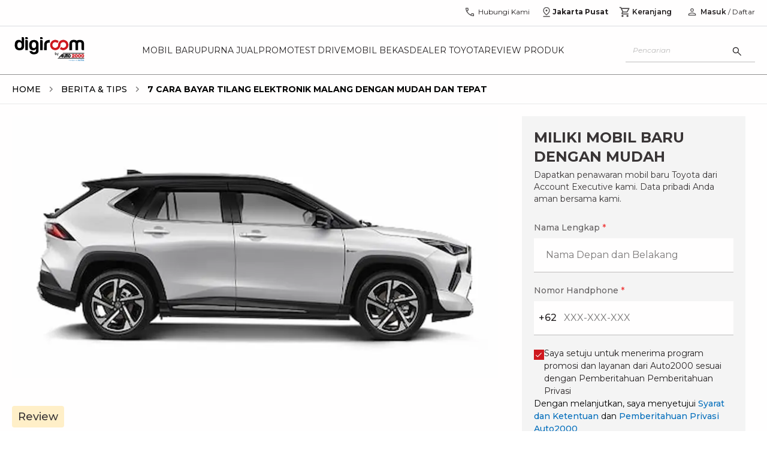

--- FILE ---
content_type: text/html; charset=utf-8
request_url: https://auto2000.co.id/berita-dan-tips/tilang-elektronik-malang-tips
body_size: 30877
content:
<!DOCTYPE html><html lang="id" data-sentry-element="Html" data-sentry-component="Document" data-sentry-source-file="_document.tsx"><head data-sentry-element="Head" data-sentry-source-file="_document.tsx"><meta charSet="utf-8"/><link rel="shortcut icon" href="/berita-dan-tips/_next/static/media/favicon.9d47cd8c.ico" type="image/x-icon"/><link rel="manifest" href="/manifest.json"/><script type="text/javascript" src="https://client-version.cf.emarsys.net/web-emarsys-sdk-v4/latest/web-emarsys-sdk.js" async=""></script><script type="text/javascript">
                            var WebEmarsysSdk = WebEmarsysSdk || []
                            WebEmarsysSdk.push(['init', {
                              applicationCode: 'EMS2D-AF23A',
                              enableMacSafariVapid: true,
                              safariWebsitePushID: 'id.co.auto2000',
                              defaultNotificationTitle: 'Auto2000',
                              defaultNotificationIcon: 'https://auto2000.co.id/_next/image?url=%2F_next%2Fstatic%2Fmedia%2FAuto2000.7093673c.webp&w=384&q=65',
                              autoSubscribe: true,
                              serviceWorker: {
                                url: 'service-worker.js',
                                applicationServerPublicKey: 'BOc63v2fW0J_rnLY8kr_kOPoK6JZR6Z-AFAoySUmbTiYJfMtm0_oBU_dV2hEIakYWYf1DbwayUzhQIUMq0BpzIA'
                                }
                            }])</script><title>7 Cara Bayar Tilang Elektronik Malang dengan Mudah | Auto2000</title><meta name="description" content="Tilang elektronik Malang merupakan sebuah sistem pengawasan dan penindakan pelanggaran lalu lintas yang menggunakan teknologi di Kota Malang. Baca di sini!"/><meta name="keywords" content="tilang elektronik malang"/><meta name="author" content="Auto2000"/><meta property="og:type" content="website" data-sentry-element="meta" data-sentry-source-file="index.tsx"/><meta property="og:title" content="7 Cara Bayar Tilang Elektronik Malang dengan Mudah | Auto2000" data-sentry-element="meta" data-sentry-source-file="index.tsx"/><meta property="og:description" content="Tilang elektronik Malang merupakan sebuah sistem pengawasan dan penindakan pelanggaran lalu lintas yang menggunakan teknologi di Kota Malang. Baca di sini!" data-sentry-element="meta" data-sentry-source-file="index.tsx"/><meta name="viewport" content="width=device-width, initial-scale=1.0" data-sentry-element="meta" data-sentry-source-file="index.tsx"/><meta property="og:image" content="https://astradigitaldigiroomuat.blob.core.windows.net/storage-uat-001/tilang-elektronik-malang.jpg" data-sentry-element="meta" data-sentry-source-file="index.tsx"/><meta property="og:url" content="" data-sentry-element="meta" data-sentry-source-file="index.tsx"/><meta name="twitter:card" content="" data-sentry-element="meta" data-sentry-source-file="index.tsx"/><meta name="twitter:site" content="" data-sentry-element="meta" data-sentry-source-file="index.tsx"/><meta name="robots" content="follow,index"/><meta property="article:published_time" content="2025-06-10T17:00:00.000Z"/><script type="application/ld+json">[{"@context":"https://schema.org","@type":"BreadcrumbList","itemListElement":[{"@type":"ListItem","position":1,"name":"Home","item":"https://auto2000.co.id"},{"@type":"ListItem","position":2,"name":"Berita & Tips","item":"https://auto2000.co.id/berita-dan-tips"},{"@type":"ListItem","position":3,"name":"7 Cara Bayar Tilang Elektronik Malang dengan Mudah dan Tepat"}]},{"@context":"https://schema.org","@type":"NewsArticle","headline":"7 Cara Bayar Tilang Elektronik Malang dengan Mudah dan Tepat","image":["https://astradigitaldigiroomuat.blob.core.windows.net/storage-uat-001/tilang-elektronik-malang.jpg"],"datePublished":"10-06-2025 17:00:00","dateModified":"10-06-2025 17:00:00","author":[{"@type":"Organization","name":"Auto2000","url":"https://auto2000.co.id"}]},{"@context":"https://schema.org","@type":"Organization","url":"https://auto2000.co.id","logo":"https://auto2000.co.id/berita-dan-tips/_next/static/media/Auto2000.b9178601.svg"}]</script><link rel="preload" as="image" href="https://astradigitaldigiroomuat.blob.core.windows.net/storage-uat-001/tilang-elektronik-malang.jpg" imageSizes="50vw"/><link rel="preload" as="image" imageSrcSet="/berita-dan-tips/_next/image?url=https%3A%2F%2Fastradigitaldigiroomuat.blob.core.windows.net%2Fstorage-uat-001%2Ftilang-elektronik-malang.jpg&amp;w=16&amp;q=75 16w, /berita-dan-tips/_next/image?url=https%3A%2F%2Fastradigitaldigiroomuat.blob.core.windows.net%2Fstorage-uat-001%2Ftilang-elektronik-malang.jpg&amp;w=32&amp;q=75 32w, /berita-dan-tips/_next/image?url=https%3A%2F%2Fastradigitaldigiroomuat.blob.core.windows.net%2Fstorage-uat-001%2Ftilang-elektronik-malang.jpg&amp;w=48&amp;q=75 48w, /berita-dan-tips/_next/image?url=https%3A%2F%2Fastradigitaldigiroomuat.blob.core.windows.net%2Fstorage-uat-001%2Ftilang-elektronik-malang.jpg&amp;w=64&amp;q=75 64w, /berita-dan-tips/_next/image?url=https%3A%2F%2Fastradigitaldigiroomuat.blob.core.windows.net%2Fstorage-uat-001%2Ftilang-elektronik-malang.jpg&amp;w=96&amp;q=75 96w, /berita-dan-tips/_next/image?url=https%3A%2F%2Fastradigitaldigiroomuat.blob.core.windows.net%2Fstorage-uat-001%2Ftilang-elektronik-malang.jpg&amp;w=128&amp;q=75 128w, /berita-dan-tips/_next/image?url=https%3A%2F%2Fastradigitaldigiroomuat.blob.core.windows.net%2Fstorage-uat-001%2Ftilang-elektronik-malang.jpg&amp;w=256&amp;q=75 256w, /berita-dan-tips/_next/image?url=https%3A%2F%2Fastradigitaldigiroomuat.blob.core.windows.net%2Fstorage-uat-001%2Ftilang-elektronik-malang.jpg&amp;w=384&amp;q=75 384w, /berita-dan-tips/_next/image?url=https%3A%2F%2Fastradigitaldigiroomuat.blob.core.windows.net%2Fstorage-uat-001%2Ftilang-elektronik-malang.jpg&amp;w=512&amp;q=75 512w, /berita-dan-tips/_next/image?url=https%3A%2F%2Fastradigitaldigiroomuat.blob.core.windows.net%2Fstorage-uat-001%2Ftilang-elektronik-malang.jpg&amp;w=640&amp;q=75 640w, /berita-dan-tips/_next/image?url=https%3A%2F%2Fastradigitaldigiroomuat.blob.core.windows.net%2Fstorage-uat-001%2Ftilang-elektronik-malang.jpg&amp;w=750&amp;q=75 750w, /berita-dan-tips/_next/image?url=https%3A%2F%2Fastradigitaldigiroomuat.blob.core.windows.net%2Fstorage-uat-001%2Ftilang-elektronik-malang.jpg&amp;w=768&amp;q=75 768w, /berita-dan-tips/_next/image?url=https%3A%2F%2Fastradigitaldigiroomuat.blob.core.windows.net%2Fstorage-uat-001%2Ftilang-elektronik-malang.jpg&amp;w=800&amp;q=75 800w, /berita-dan-tips/_next/image?url=https%3A%2F%2Fastradigitaldigiroomuat.blob.core.windows.net%2Fstorage-uat-001%2Ftilang-elektronik-malang.jpg&amp;w=828&amp;q=75 828w, /berita-dan-tips/_next/image?url=https%3A%2F%2Fastradigitaldigiroomuat.blob.core.windows.net%2Fstorage-uat-001%2Ftilang-elektronik-malang.jpg&amp;w=920&amp;q=75 920w, /berita-dan-tips/_next/image?url=https%3A%2F%2Fastradigitaldigiroomuat.blob.core.windows.net%2Fstorage-uat-001%2Ftilang-elektronik-malang.jpg&amp;w=1024&amp;q=75 1024w, /berita-dan-tips/_next/image?url=https%3A%2F%2Fastradigitaldigiroomuat.blob.core.windows.net%2Fstorage-uat-001%2Ftilang-elektronik-malang.jpg&amp;w=1080&amp;q=75 1080w, /berita-dan-tips/_next/image?url=https%3A%2F%2Fastradigitaldigiroomuat.blob.core.windows.net%2Fstorage-uat-001%2Ftilang-elektronik-malang.jpg&amp;w=1200&amp;q=75 1200w, /berita-dan-tips/_next/image?url=https%3A%2F%2Fastradigitaldigiroomuat.blob.core.windows.net%2Fstorage-uat-001%2Ftilang-elektronik-malang.jpg&amp;w=1920&amp;q=75 1920w, /berita-dan-tips/_next/image?url=https%3A%2F%2Fastradigitaldigiroomuat.blob.core.windows.net%2Fstorage-uat-001%2Ftilang-elektronik-malang.jpg&amp;w=2048&amp;q=75 2048w, /berita-dan-tips/_next/image?url=https%3A%2F%2Fastradigitaldigiroomuat.blob.core.windows.net%2Fstorage-uat-001%2Ftilang-elektronik-malang.jpg&amp;w=3840&amp;q=75 3840w" imageSizes="(min-width: 1240px) 791px, (min-width: 1040px) 645px, calc(100vw - 17px)" fetchpriority="high"/><meta name="next-head-count" content="22"/><link rel="preconnect" href="https://fonts.googleapis.com"/><link rel="preconnect" href="https://fonts.gstatic.com" crossorigin="anonymous"/><link rel="stylesheet" data-href="https://fonts.googleapis.com/css2?family=Montserrat:ital,wght@0,400;0,500;0,600;0,700;1,400;1,500;1,600;1,700&amp;display=swap"/><link rel="preload" href="/berita-dan-tips/_next/static/css/aef2b9d8d77879e5.css" as="style"/><link rel="stylesheet" href="/berita-dan-tips/_next/static/css/aef2b9d8d77879e5.css" data-n-g=""/><link rel="preload" href="/berita-dan-tips/_next/static/css/4ecf317cf4f9a6ed.css" as="style"/><link rel="stylesheet" href="/berita-dan-tips/_next/static/css/4ecf317cf4f9a6ed.css" data-n-p=""/><link rel="preload" href="/berita-dan-tips/_next/static/css/c8a7b6fad80e4396.css" as="style"/><link rel="stylesheet" href="/berita-dan-tips/_next/static/css/c8a7b6fad80e4396.css" data-n-p=""/><link rel="preload" href="/berita-dan-tips/_next/static/css/2168c8ee27b3c191.css" as="style"/><link rel="stylesheet" href="/berita-dan-tips/_next/static/css/2168c8ee27b3c191.css" data-n-p=""/><noscript data-n-css=""></noscript><script defer="" nomodule="" src="/berita-dan-tips/_next/static/chunks/polyfills-42372ed130431b0a.js"></script><script src="/berita-dan-tips/_next/static/chunks/webpack-bab469bb096a3b8b.js" defer=""></script><script src="/berita-dan-tips/_next/static/chunks/framework-1b33be5c00a4bad3.js" defer=""></script><script src="/berita-dan-tips/_next/static/chunks/main-1f97b2f59cadb00e.js" defer=""></script><script src="/berita-dan-tips/_next/static/chunks/pages/_app-6b9bfb801a2f61b9.js" defer=""></script><script src="/berita-dan-tips/_next/static/chunks/a981ec11-45229bf1de893a6b.js" defer=""></script><script src="/berita-dan-tips/_next/static/chunks/4335e45c-a0e57500c5b69e20.js" defer=""></script><script src="/berita-dan-tips/_next/static/chunks/69bd6bf3-6adad233270d1459.js" defer=""></script><script src="/berita-dan-tips/_next/static/chunks/4c744e84-ed6965bbdb4f4f03.js" defer=""></script><script src="/berita-dan-tips/_next/static/chunks/065a3ddb-47a78815263997f5.js" defer=""></script><script src="/berita-dan-tips/_next/static/chunks/a29ae703-c09270372fd2489c.js" defer=""></script><script src="/berita-dan-tips/_next/static/chunks/9e555e92-aaa2ef6fbee1183f.js" defer=""></script><script src="/berita-dan-tips/_next/static/chunks/59b4e022-b0dfe90a4911c517.js" defer=""></script><script src="/berita-dan-tips/_next/static/chunks/2661-c38a9739d6215f4f.js" defer=""></script><script src="/berita-dan-tips/_next/static/chunks/8474-e671e3d6b2f7fcaf.js" defer=""></script><script src="/berita-dan-tips/_next/static/chunks/5122-8faa5ad228d01b08.js" defer=""></script><script src="/berita-dan-tips/_next/static/chunks/4260-34bde66f0a7939e7.js" defer=""></script><script src="/berita-dan-tips/_next/static/chunks/3177-540b51e227090c0c.js" defer=""></script><script src="/berita-dan-tips/_next/static/chunks/443-9e00ad8c5c6ad8c3.js" defer=""></script><script src="/berita-dan-tips/_next/static/chunks/7364-f397b96e2e06650f.js" defer=""></script><script src="/berita-dan-tips/_next/static/chunks/9071-ba589ccf02ffeaf6.js" defer=""></script><script src="/berita-dan-tips/_next/static/chunks/pages/%5Bslug%5D-628d1bd9f17ef38b.js" defer=""></script><script src="/berita-dan-tips/_next/static/XofITOCiUZNviYjKzC_1O/_buildManifest.js" defer=""></script><script src="/berita-dan-tips/_next/static/XofITOCiUZNviYjKzC_1O/_ssgManifest.js" defer=""></script><link rel="stylesheet" href="https://fonts.googleapis.com/css2?family=Montserrat:ital,wght@0,400;0,500;0,600;0,700;1,400;1,500;1,600;1,700&display=swap"/></head><body><div id="__next"><div data-sentry-component="CheckPermissionNotification" data-sentry-source-file="index.tsx"></div><nav class="sticky top-0 h-10 lg:h-12 xl:h-11 w-full z-[55] bg-white lg:border-b border-[#dadce0] hidden lg:block"><div class="container px-0 flex items-center justify-end"><div class="flex lg:pt-1 xl:pt-0 px-2 xl:px-0"><a id="nav-call" href="https://auto2000.co.id/hubungi-kami" class="flex text-reliableBlack items-center gap-1 px-3 h-10" data-sentry-element="BtnContactUs" data-sentry-source-file="index.tsx" data-sentry-component="BtnContactUs"><svg width="20" height="20" viewBox="0 0 20 20" fill="none" xmlns="http://www.w3.org/2000/svg" data-sentry-element="svg" data-sentry-component="PhoneIconHeader" data-sentry-source-file="index.tsx"><path d="M16.221 17.0352C14.5725 17.0406 12.9537 16.6608 11.3645 15.8958C9.77528 15.1309 8.35515 14.1255 7.10408 12.8798C5.85301 11.6341 4.845 10.2166 4.08005 8.6274C3.3151 7.0382 2.93262 5.41935 2.93262 3.77085C2.93262 3.64585 2.93742 3.50349 2.94703 3.34377C2.95664 3.18405 2.97534 3.04169 3.00312 2.91669H7.31076L8.09122 6.70352L5.78033 8.97596C6.3829 10.0379 7.1329 11.0198 8.03035 11.9215C8.92778 12.8232 9.94541 13.6026 11.0832 14.2596L13.3461 11.8943L17.0672 12.6939V16.9647C16.9475 16.9978 16.8065 17.0179 16.6441 17.0248C16.4817 17.0318 16.3407 17.0352 16.221 17.0352ZM5.13933 7.70996L6.63612 6.28527L6.21785 4.25H4.30758C4.32894 4.84296 4.41334 5.42924 4.56078 6.00883C4.70823 6.58843 4.90108 7.15547 5.13933 7.70996ZM12.3364 14.8846C12.8567 15.0983 13.4168 15.2756 14.0167 15.4167C14.6166 15.5577 15.189 15.6416 15.7339 15.6683V13.758L13.8012 13.3622L12.3364 14.8846Z" fill="#4F4C4D" data-sentry-element="path" data-sentry-source-file="index.tsx"></path></svg><p class="text-xs ml-1 font-normal">Hubungi Kami</p></a><div class="relative bg-white" data-sentry-component="GeoPosition" data-sentry-source-file="index.tsx"><div id="nav-geo" class="flex gap-1 items-center md:border-b md:border-reliableBlack10 lg:border-none cursor-pointer h-10 justify-center px-[6px]"><svg width="20" height="20" viewBox="0 0 20 20" fill="none" xmlns="http://www.w3.org/2000/svg" data-sentry-element="svg" data-sentry-component="LocationIconHeader" data-sentry-source-file="index.tsx"><path d="M9.99998 13.9728C11.4028 12.8467 12.4687 11.7524 13.1979 10.6899C13.9271 9.62743 14.2917 8.61773 14.2917 7.66084C14.2917 6.854 14.1457 6.16602 13.8539 5.59691C13.562 5.0278 13.2003 4.56697 12.7687 4.21443C12.3371 3.8619 11.8722 3.60608 11.374 3.44697C10.8758 3.28787 10.4204 3.20832 10.0076 3.20832C9.59486 3.20832 9.13835 3.28787 8.6381 3.44697C8.13785 3.60608 7.67103 3.8619 7.23765 4.21443C6.80424 4.56697 6.441 5.0278 6.14792 5.59691C5.85483 6.16602 5.70829 6.854 5.70829 7.66084C5.70829 8.61773 6.07287 9.62743 6.80204 10.6899C7.53122 11.7524 8.5972 12.8467 9.99998 13.9728ZM9.99998 15.6602C8.0972 14.2393 6.68401 12.8697 5.76042 11.5513C4.83681 10.2329 4.375 8.94014 4.375 7.67299C4.375 6.71589 4.54193 5.87674 4.87579 5.15553C5.20967 4.43434 5.64806 3.83175 6.19096 3.34778C6.73386 2.86381 7.34028 2.49736 8.01023 2.24843C8.68017 1.9995 9.34342 1.87503 9.99998 1.87503C10.6704 1.87503 11.3371 1.9995 12.0001 2.24843C12.6631 2.49736 13.2661 2.86381 13.809 3.34778C14.3519 3.83175 14.7903 4.43434 15.1242 5.15553C15.458 5.87674 15.625 6.71589 15.625 7.67299C15.625 8.94014 15.1632 10.2329 14.2395 11.5513C13.3159 12.8697 11.9028 14.2393 9.99998 15.6602ZM10.0026 9.04166C10.4196 9.04166 10.7735 8.8955 11.0641 8.6032C11.3547 8.31088 11.5 7.95618 11.5 7.53909C11.5 7.12201 11.3538 6.76818 11.0615 6.47759C10.7692 6.187 10.4145 6.0417 9.9974 6.0417C9.58031 6.0417 9.22648 6.18785 8.9359 6.48016C8.6453 6.77248 8.5 7.12718 8.5 7.54426C8.5 7.96134 8.64615 8.31518 8.93846 8.60576C9.23078 8.89636 9.58548 9.04166 10.0026 9.04166ZM4.375 18.125V16.7917H15.625V18.125H4.375Z" fill="#4F4C4D" data-sentry-element="path" data-sentry-source-file="index.tsx"></path></svg><p class="text-xs font-bold text-reliableBlack flex-1">Jakarta Pusat</p><div class="drop-down-arrow"></div></div></div><a id="nav-cart" href="https://auto2000.co.id/cart" class="relative flex items-center h-10 gap-1 px-3 text-reliableBlack" data-sentry-element="BtnCart" data-sentry-source-file="index.tsx" data-sentry-component="BtnCart"><svg stroke="currentColor" fill="#4F4C4D" stroke-width="0" viewBox="0 0 24 24" data-sentry-element="MdOutlineShoppingCart" data-sentry-source-file="index.tsx" height="20" width="20" xmlns="http://www.w3.org/2000/svg"><path fill="none" d="M0 0h24v24H0V0z"></path><path d="M15.55 13c.75 0 1.41-.41 1.75-1.03l3.58-6.49A.996.996 0 0020.01 4H5.21l-.94-2H1v2h2l3.6 7.59-1.35 2.44C4.52 15.37 5.48 17 7 17h12v-2H7l1.1-2h7.45zM6.16 6h12.15l-2.76 5H8.53L6.16 6zM7 18c-1.1 0-1.99.9-1.99 2S5.9 22 7 22s2-.9 2-2-.9-2-2-2zm10 0c-1.1 0-1.99.9-1.99 2s.89 2 1.99 2 2-.9 2-2-.9-2-2-2z"></path></svg><p class="text-xs ml-[2px] font-[600]">Keranjang</p></a><a class="px-1 flex items-center" href="/berita-dan-tips/tilang-elektronik-malang-tips#"><svg width="20" height="20" viewBox="0 0 20 20" fill="none" xmlns="http://www.w3.org/2000/svg" data-sentry-element="svg" data-sentry-component="PersonIconHeader" data-sentry-source-file="index.tsx"><path d="M9.99998 9.74356C9.19791 9.74356 8.51128 9.45798 7.9401 8.88681C7.36892 8.31563 7.08333 7.62901 7.08333 6.82694C7.08333 6.02485 7.36892 5.33823 7.9401 4.76706C8.51128 4.19588 9.19791 3.91029 9.99998 3.91029C10.802 3.91029 11.4887 4.19588 12.0599 4.76706C12.631 5.33823 12.9166 6.02485 12.9166 6.82694C12.9166 7.62901 12.631 8.31563 12.0599 8.88681C11.4887 9.45798 10.802 9.74356 9.99998 9.74356ZM3.75 16.0897V14.2372C3.75 13.8291 3.86085 13.4511 4.08254 13.1034C4.30422 12.7556 4.60042 12.4883 4.97115 12.3013C5.79487 11.8974 6.6258 11.5946 7.46394 11.3926C8.30208 11.1907 9.14742 11.0898 9.99998 11.0898C10.8525 11.0898 11.6979 11.1907 12.536 11.3926C13.3742 11.5946 14.2051 11.8974 15.0288 12.3013C15.3995 12.4883 15.6957 12.7556 15.9174 13.1034C16.1391 13.4511 16.25 13.8291 16.25 14.2372V16.0897H3.75ZM4.99998 14.8397H15V14.2372C15 14.0684 14.9511 13.9121 14.8533 13.7684C14.7556 13.6247 14.6228 13.5075 14.4551 13.4166C13.7372 13.063 13.0051 12.7951 12.2589 12.613C11.5127 12.4308 10.7597 12.3397 9.99998 12.3397C9.24023 12.3397 8.48726 12.4308 7.74106 12.613C6.99487 12.7951 6.2628 13.063 5.54485 13.4166C5.37712 13.5075 5.24437 13.6247 5.14662 13.7684C5.04886 13.9121 4.99998 14.0684 4.99998 14.2372V14.8397ZM9.99998 8.4936C10.4583 8.4936 10.8507 8.33041 11.1771 8.00402C11.5035 7.67763 11.6666 7.28527 11.6666 6.82694C11.6666 6.3686 11.5035 5.97624 11.1771 5.64985C10.8507 5.32346 10.4583 5.16027 9.99998 5.16027C9.54165 5.16027 9.14928 5.32346 8.8229 5.64985C8.49651 5.97624 8.33331 6.3686 8.33331 6.82694C8.33331 7.28527 8.49651 7.67763 8.8229 8.00402C9.14928 8.33041 9.54165 8.4936 9.99998 8.4936Z" fill="#4F4C4D" data-sentry-element="path" data-sentry-source-file="index.tsx"></path></svg></a></div></div></nav><nav class="sticky top-0 lg:top-[44.25px] xl:top-[43.5px] w-full z-[60] bg-white lg:border-b lg:border-reliableBlack50 h-[60px] flex items-center lg:h-16 xl:h-[81px]"><div class="container xl:px-0"><div class="flex items-center justify-between"><a class="flex justify-center xl:justify-start items-center xl:items-start h-11 lg:mr-3 xl:mr-5" id="nav-logo" href="https://auto2000.co.id"><img alt="logo" data-sentry-element="Image" data-sentry-source-file="index.tsx" fetchpriority="high" loading="eager" width="500" height="500" decoding="async" data-nimg="1" class="h-[24px] w-[74px] lg:h-auto xl:h-[40px] lg:w-[125px] xl:w-[125px]" style="color:transparent" src="/berita-dan-tips/_next/static/media/Auto2000.b9178601.svg"/></a><div class="flex lg:gap-2 xl:gap-[21px]"><div class="hidden lg:flex uppercase whitespace-nowrap lg:text-[13px] xl:text-[14px] lg:gap-2 xl:gap-4"><a id="nav-mobil-baru" class="text-reliableBlack py-[30px] hover:text-supportiveRed  group" href="https://auto2000.co.id/c/mobil-baru-toyota">Mobil Baru</a></div><div class="hidden lg:flex uppercase whitespace-nowrap lg:text-[13px] xl:text-[14px] lg:gap-2 xl:gap-4"><a id="nav-purna-jual" class="text-reliableBlack py-[30px] hover:text-supportiveRed  group" href="https://auto2000.co.id/services-toyota">Purna Jual</a></div><div class="hidden lg:flex uppercase whitespace-nowrap lg:text-[13px] xl:text-[14px] lg:gap-2 xl:gap-4"><a id="nav-promo" class="text-reliableBlack py-[30px] hover:text-supportiveRed  group" href="https://auto2000.co.id/promosi">Promo</a></div><div class="hidden lg:flex uppercase whitespace-nowrap lg:text-[13px] xl:text-[14px] lg:gap-2 xl:gap-4"><a id="nav-test-drive" class="text-reliableBlack py-[30px] hover:text-supportiveRed  group" href="https://auto2000.co.id/c/testdrive-toyota">Test Drive</a></div><div class="hidden lg:flex uppercase whitespace-nowrap lg:text-[13px] xl:text-[14px] lg:gap-2 xl:gap-4"><a id="nav-mobil-bekas" class="text-reliableBlack py-[30px] hover:text-supportiveRed  group" href="https://auto2000.co.id/certified-used-car">Mobil Bekas</a></div><div class="hidden lg:flex uppercase whitespace-nowrap lg:text-[13px] xl:text-[14px] lg:gap-2 xl:gap-4"><a id="nav-dealer-toyota" class="text-reliableBlack py-[30px] hover:text-supportiveRed  group" href="https://auto2000.co.id/dealer-toyota">Dealer Toyota</a></div><div class="hidden lg:flex uppercase whitespace-nowrap lg:text-[13px] xl:text-[14px] lg:gap-2 xl:gap-4"><a id="nav-review-produk" class="text-reliableBlack py-[30px] hover:text-supportiveRed  group" href="https://auto2000.co.id/review-produk">Review Produk</a></div></div><div class="flex right-4 lg:hidden gap-x-5"><a class="flex justify-center items-center gap-1 text-reliableBlack hover:text-reliableBlack70" aria-label="geo location link" href="https://auto2000.co.id/berita-dan-tips/tilang-elektronik-malang-tips#"></a><div class="flex lg:gap-2 xl:gap-[21px]"><div class="hidden lg:flex uppercase whitespace-nowrap lg:text-[10px] xl:text-[14px] lg:gap-2 xl:gap-4"><a id="nav-mobil-baru" class="text-reliableBlack py-[30px] hover:text-supportiveRed  group" href="https://auto2000.co.id/c/mobil-baru-toyota">Mobil Baru</a></div><div class="hidden lg:flex uppercase whitespace-nowrap lg:text-[10px] xl:text-[14px] lg:gap-2 xl:gap-4"><a id="nav-purna-jual" class="text-reliableBlack py-[30px] hover:text-supportiveRed  group" href="https://auto2000.co.id/services-toyota">Purna Jual</a></div><div class="hidden lg:flex uppercase whitespace-nowrap lg:text-[10px] xl:text-[14px] lg:gap-2 xl:gap-4"><a id="nav-promo" class="text-reliableBlack py-[30px] hover:text-supportiveRed  group" href="https://auto2000.co.id/promosi">Promo</a></div><div class="hidden lg:flex uppercase whitespace-nowrap lg:text-[10px] xl:text-[14px] lg:gap-2 xl:gap-4"><a id="nav-test-drive" class="text-reliableBlack py-[30px] hover:text-supportiveRed  group" href="https://auto2000.co.id/c/testdrive-toyota">Test Drive</a></div><div class="hidden lg:flex uppercase whitespace-nowrap lg:text-[10px] xl:text-[14px] lg:gap-2 xl:gap-4"><a id="nav-mobil-bekas" class="text-reliableBlack py-[30px] hover:text-supportiveRed  group" href="https://auto2000.co.id/certified-used-car">Mobil Bekas</a></div><div class="hidden lg:flex uppercase whitespace-nowrap lg:text-[10px] xl:text-[14px] lg:gap-2 xl:gap-4"><a id="nav-dealer-toyota" class="text-reliableBlack py-[30px] hover:text-supportiveRed  group" href="https://auto2000.co.id/dealer-toyota">Dealer Toyota</a></div><div class="hidden lg:flex uppercase whitespace-nowrap lg:text-[10px] xl:text-[14px] lg:gap-2 xl:gap-4"><a id="nav-review-produk" class="text-reliableBlack py-[30px] hover:text-supportiveRed  group" href="https://auto2000.co.id/review-produk">Review Produk</a></div></div><div class="flex right-4 lg:hidden gap-x-5"><button class="flex justify-center items-center gap-1 text-reliableBlack hover:text-reliableBlack70" aria-label="search button"><svg width="20" height="20" viewBox="0 0 20 20" fill="none" xmlns="http://www.w3.org/2000/svg" data-sentry-element="svg" data-sentry-component="SearchIcon" data-sentry-source-file="index.tsx"><path d="M16.2854 17.1474L11.0514 11.9134C10.6347 12.2575 10.1555 12.5267 9.61388 12.7211C9.07221 12.9156 8.51185 13.0128 7.9328 13.0128C6.50849 13.0128 5.30306 12.5196 4.3165 11.5333C3.32995 10.547 2.83667 9.34191 2.83667 7.91798C2.83667 6.49403 3.32982 5.28847 4.31613 4.30129C5.30243 3.31412 6.50756 2.82054 7.9315 2.82054C9.35543 2.82054 10.561 3.31382 11.5482 4.30038C12.5354 5.28693 13.0289 6.49236 13.0289 7.91667C13.0289 8.51175 12.929 9.08013 12.7293 9.62179C12.5295 10.1635 12.2629 10.6346 11.9296 11.0352L17.1635 16.2692L16.2854 17.1474ZM7.9328 11.7628C9.00652 11.7628 9.91598 11.3902 10.6612 10.645C11.4064 9.89985 11.779 8.99039 11.779 7.91667C11.779 6.84294 11.4064 5.93349 10.6612 5.18829C9.91598 4.4431 9.00652 4.0705 7.9328 4.0705C6.85907 4.0705 5.94961 4.4431 5.20442 5.18829C4.45924 5.93349 4.08665 6.84294 4.08665 7.91667C4.08665 8.99039 4.45924 9.89985 5.20442 10.645C5.94961 11.3902 6.85907 11.7628 7.9328 11.7628Z" fill="#333333" data-sentry-element="path" data-sentry-source-file="index.tsx"></path></svg></button><a class="flex justify-center items-center gap-1 text-reliableBlack hover:text-reliableBlack70" aria-label="geo location link" href="https://auto2000.co.id/berita-dan-tips/tilang-elektronik-malang-tips#"><svg width="20" height="20" viewBox="0 0 12 18" fill="none" xmlns="http://www.w3.org/2000/svg" data-sentry-element="svg" data-sentry-component="GeoLocation" data-sentry-source-file="index.tsx"><path d="M5.99998 12.9728C7.40276 11.8467 8.46874 10.7524 9.19792 9.6899C9.92708 8.6274 10.2917 7.6177 10.2917 6.66081C10.2917 5.85397 10.1457 5.16599 9.85388 4.59688C9.56201 4.02776 9.20028 3.56694 8.76867 3.2144C8.33706 2.86187 7.87217 2.60605 7.374 2.44694C6.87585 2.28784 6.42039 2.20829 6.00763 2.20829C5.59486 2.20829 5.13835 2.28784 4.6381 2.44694C4.13785 2.60605 3.67103 2.86187 3.23765 3.2144C2.80424 3.56694 2.441 4.02776 2.14792 4.59688C1.85483 5.16599 1.70829 5.85397 1.70829 6.66081C1.70829 7.6177 2.07287 8.6274 2.80204 9.6899C3.53122 10.7524 4.5972 11.8467 5.99998 12.9728ZM5.99998 14.6602C4.0972 13.2393 2.68401 11.8696 1.76042 10.5513C0.836806 9.23288 0.375 7.94011 0.375 6.67296C0.375 5.71586 0.54193 4.87671 0.875792 4.1555C1.20967 3.43431 1.64806 2.83172 2.19096 2.34775C2.73386 1.86378 3.34028 1.49733 4.01023 1.2484C4.68017 0.999466 5.34342 0.875 5.99998 0.875C6.67042 0.875 7.33715 0.999466 8.00015 1.2484C8.66315 1.49733 9.2661 1.86378 9.809 2.34775C10.3519 2.83172 10.7903 3.43431 11.1242 4.1555C11.458 4.87671 11.625 5.71586 11.625 6.67296C11.625 7.94011 11.1632 9.23288 10.2395 10.5513C9.31594 11.8696 7.90276 13.2393 5.99998 14.6602ZM6.00256 8.04163C6.41965 8.04163 6.77348 7.89547 7.06406 7.60317C7.35466 7.31085 7.49996 6.95615 7.49996 6.53906C7.49996 6.12198 7.35381 5.76815 7.0615 5.47756C6.76918 5.18697 6.41448 5.04167 5.9974 5.04167C5.58031 5.04167 5.22648 5.18782 4.9359 5.48013C4.6453 5.77245 4.5 6.12715 4.5 6.54423C4.5 6.96131 4.64615 7.31515 4.93846 7.60573C5.23078 7.89633 5.58548 8.04163 6.00256 8.04163ZM0.375 17.125V15.7917H11.625V17.125H0.375Z" fill="#333333" data-sentry-element="path" data-sentry-source-file="index.tsx"></path></svg></a><a class="flex justify-center items-center gap-1 text-reliableBlack hover:text-reliableBlack70 relative" aria-label="cart" href="https://auto2000.co.id/cart"><svg stroke="currentColor" fill="#333333" stroke-width="0" viewBox="0 0 24 24" width="1em" height="1em" xmlns="http://www.w3.org/2000/svg"><path fill="none" d="M0 0h24v24H0V0z"></path><path d="M15.55 13c.75 0 1.41-.41 1.75-1.03l3.58-6.49A.996.996 0 0020.01 4H5.21l-.94-2H1v2h2l3.6 7.59-1.35 2.44C4.52 15.37 5.48 17 7 17h12v-2H7l1.1-2h7.45zM6.16 6h12.15l-2.76 5H8.53L6.16 6zM7 18c-1.1 0-1.99.9-1.99 2S5.9 22 7 22s2-.9 2-2-.9-2-2-2zm10 0c-1.1 0-1.99.9-1.99 2s.89 2 1.99 2 2-.9 2-2-.9-2-2-2z"></path></svg></a><a class="flex justify-center items-center gap-1 text-reliableBlack hover:text-reliableBlack70" href="https://auto2000.co.id/login" aria-label="login link"><svg width="20" height="20" viewBox="0 0 20 20" fill="none" xmlns="http://www.w3.org/2000/svg" data-sentry-element="svg" data-sentry-component="PersonIconHeader" data-sentry-source-file="index.tsx"><path d="M9.99998 9.74356C9.19791 9.74356 8.51128 9.45798 7.9401 8.88681C7.36892 8.31563 7.08333 7.62901 7.08333 6.82694C7.08333 6.02485 7.36892 5.33823 7.9401 4.76706C8.51128 4.19588 9.19791 3.91029 9.99998 3.91029C10.802 3.91029 11.4887 4.19588 12.0599 4.76706C12.631 5.33823 12.9166 6.02485 12.9166 6.82694C12.9166 7.62901 12.631 8.31563 12.0599 8.88681C11.4887 9.45798 10.802 9.74356 9.99998 9.74356ZM3.75 16.0897V14.2372C3.75 13.8291 3.86085 13.4511 4.08254 13.1034C4.30422 12.7556 4.60042 12.4883 4.97115 12.3013C5.79487 11.8974 6.6258 11.5946 7.46394 11.3926C8.30208 11.1907 9.14742 11.0898 9.99998 11.0898C10.8525 11.0898 11.6979 11.1907 12.536 11.3926C13.3742 11.5946 14.2051 11.8974 15.0288 12.3013C15.3995 12.4883 15.6957 12.7556 15.9174 13.1034C16.1391 13.4511 16.25 13.8291 16.25 14.2372V16.0897H3.75ZM4.99998 14.8397H15V14.2372C15 14.0684 14.9511 13.9121 14.8533 13.7684C14.7556 13.6247 14.6228 13.5075 14.4551 13.4166C13.7372 13.063 13.0051 12.7951 12.2589 12.613C11.5127 12.4308 10.7597 12.3397 9.99998 12.3397C9.24023 12.3397 8.48726 12.4308 7.74106 12.613C6.99487 12.7951 6.2628 13.063 5.54485 13.4166C5.37712 13.5075 5.24437 13.6247 5.14662 13.7684C5.04886 13.9121 4.99998 14.0684 4.99998 14.2372V14.8397ZM9.99998 8.4936C10.4583 8.4936 10.8507 8.33041 11.1771 8.00402C11.5035 7.67763 11.6666 7.28527 11.6666 6.82694C11.6666 6.3686 11.5035 5.97624 11.1771 5.64985C10.8507 5.32346 10.4583 5.16027 9.99998 5.16027C9.54165 5.16027 9.14928 5.32346 8.8229 5.64985C8.49651 5.97624 8.33331 6.3686 8.33331 6.82694C8.33331 7.28527 8.49651 7.67763 8.8229 8.00402C9.14928 8.33041 9.54165 8.4936 9.99998 8.4936Z" fill="#4F4C4D" data-sentry-element="path" data-sentry-source-file="index.tsx"></path></svg></a></div></div><div class="hidden lg:block ml-4 mb-2"><div class="lg:ml-4 lg:ml-0 h-8 lg:max-w-[155px] xl:max-w-[216px]" data-sentry-component="Input" data-sentry-source-file="index.tsx"><div class="relative"><div class="relative   flex justify-between h-10 "><div class="flex items-center px-2 border-b false border-reliableBlack30 lg:pr-2 lg:pr-5 mt-1 false   order-1 false"><svg width="20" height="20" viewBox="0 0 20 20" fill="none" xmlns="http://www.w3.org/2000/svg" data-sentry-element="svg" data-sentry-component="SearchIcon" data-sentry-source-file="index.tsx"><path d="M16.2854 17.1474L11.0514 11.9134C10.6347 12.2575 10.1555 12.5267 9.61388 12.7211C9.07221 12.9156 8.51185 13.0128 7.9328 13.0128C6.50849 13.0128 5.30306 12.5196 4.3165 11.5333C3.32995 10.547 2.83667 9.34191 2.83667 7.91798C2.83667 6.49403 3.32982 5.28847 4.31613 4.30129C5.30243 3.31412 6.50756 2.82054 7.9315 2.82054C9.35543 2.82054 10.561 3.31382 11.5482 4.30038C12.5354 5.28693 13.0289 6.49236 13.0289 7.91667C13.0289 8.51175 12.929 9.08013 12.7293 9.62179C12.5295 10.1635 12.2629 10.6346 11.9296 11.0352L17.1635 16.2692L16.2854 17.1474ZM7.9328 11.7628C9.00652 11.7628 9.91598 11.3902 10.6612 10.645C11.4064 9.89985 11.779 8.99039 11.779 7.91667C11.779 6.84294 11.4064 5.93349 10.6612 5.18829C9.91598 4.4431 9.00652 4.0705 7.9328 4.0705C6.85907 4.0705 5.94961 4.4431 5.20442 5.18829C4.45924 5.93349 4.08665 6.84294 4.08665 7.91667C4.08665 8.99039 4.45924 9.89985 5.20442 10.645C5.94961 11.3902 6.85907 11.7628 7.9328 11.7628Z" fill="#231F20" data-sentry-element="path" data-sentry-source-file="index.tsx"></path></svg></div><input id="dd-search-navbar" placeholder="Pencarian" type="text" class="w-full outline-none bg-white bg-reliableBlack3 text-reliableBlack border-b border-reliableBlack30 placeholder:text-reliableBlack60 focus:border-reliableBlack60 false w-full px-4 py-2 lg:px-5 lg:py-4 max-h-[30px] lg:max-h-[40px] text-base lg:text-base leading-4 !h-10 placeholder:!text-reliableBlack30 !pl-3 !py-[10px] h-8 placeholder:text-[12px] placeholder:italic !text-xs undefined  focus:outline-none" value=""/><p id="nav-result-search" class="hidden"></p></div></div></div></div></div></div></nav><div id="mobileNavList" class="z-50 fixed bottom-0 left-0  lg:hidden w-full flex flex-col"><div class="bg-[#333333]"><div class="flex items-center justify-between h-[70px] whitespace-nowrap"><a id="home-icon" class="flex flex-col justify-center items-center text-[#bebebe] text-xs text-center w-1/5 py-2 hover:bg-gray-600" href="https://auto2000.co.id"><div class="h-1 w-1  rounded-full"></div><div class="mb-[3px]"><svg width="24" height="24" viewBox="0 0 24 24" fill="none" xmlns="http://www.w3.org/2000/svg" data-sentry-element="svg" data-sentry-source-file="index.tsx"><path d="M5.99997 19H9.34615V13.0577H14.6538V19H18V10L12 5.48077L5.99997 10V19ZM4.5 20.5V9.25002L12 3.60582L19.5 9.25002V20.5H13.1538V14.5576H10.8461V20.5H4.5Z" fill="#BEBEBE" data-sentry-element="path" data-sentry-source-file="index.tsx"></path></svg></div>Home</a><div class="h-[13px] w-[0.3px] bg-[#bebebe] mb-3"></div><a id="mobil-baru-icon" class="flex flex-col justify-center items-center text-[#bebebe] text-xs text-center w-1/5 py-2 hover:bg-gray-600" href="https://auto2000.co.id/c/mobil-baru-toyota"><div class="h-1 w-1  rounded-full"></div><div class="mb-[3px]"><svg width="24" height="24" viewBox="0 0 24 24" fill="#BEBEBE" xmlns="http://www.w3.org/2000/svg" data-sentry-element="svg" data-sentry-source-file="index.tsx"><path d="M5.61532 18.5V20.5H3.5V12.0769L5.80577 5.50003H18.1942L20.5 12.0769V20.5H18.3846V18.5H5.61532ZM5.60765 10.577H18.3923L17.1308 7.00001H6.8692L5.60765 10.577ZM7.46378 15.8462C7.82764 15.8462 8.13618 15.7188 8.38938 15.4641C8.64259 15.2094 8.7692 14.9001 8.7692 14.5362C8.7692 14.1723 8.64184 13.8638 8.38713 13.6106C8.13241 13.3574 7.82312 13.2308 7.45925 13.2308C7.09538 13.2308 6.78684 13.3581 6.53363 13.6129C6.28043 13.8676 6.15383 14.1769 6.15383 14.5407C6.15383 14.9046 6.28118 15.2131 6.5359 15.4664C6.79062 15.7196 7.09991 15.8462 7.46378 15.8462ZM16.5407 15.8462C16.9046 15.8462 17.2131 15.7188 17.4663 15.4641C17.7195 15.2094 17.8461 14.9001 17.8461 14.5362C17.8461 14.1723 17.7188 13.8638 17.4641 13.6106C17.2093 13.3574 16.9 13.2308 16.5362 13.2308C16.1723 13.2308 15.8638 13.3581 15.6106 13.6129C15.3574 13.8676 15.2308 14.1769 15.2308 14.5407C15.2308 14.9046 15.3581 15.2131 15.6128 15.4664C15.8675 15.7196 16.1768 15.8462 16.5407 15.8462ZM4.99997 17H19V12.0769H4.99997V17Z" fill="#BEBEBE" data-sentry-element="path" data-sentry-source-file="index.tsx"></path></svg></div>Mobil Baru</a><div class="h-[13px] w-[0.3px] bg-[#bebebe] mb-3"></div><a id="servis-icon" class="flex flex-col justify-center items-center text-[#bebebe] text-xs text-center w-1/5 py-2 hover:bg-gray-600" href="https://auto2000.co.id/services-toyota/booking-service"><div class="h-1 w-1  rounded-full"></div><div class="mb-[3px]"><svg width="24" height="24" viewBox="0 0 24 24" fill="#bebebe" xmlns="http://www.w3.org/2000/svg" data-sentry-element="svg" data-sentry-source-file="index.tsx"><path d="M11.25 21.3846V18.3846H4.25V16.8846H19.75V18.3846H12.7499V21.3846H11.25ZM8.80765 11.7692C9.05252 11.7692 9.26117 11.683 9.4336 11.5106C9.60603 11.3382 9.69225 11.1295 9.69225 10.8846C9.69225 10.6398 9.60603 10.4311 9.4336 10.2587C9.26117 10.0862 9.05252 10 8.80765 10C8.56278 10 8.35413 10.0862 8.1817 10.2587C8.00927 10.4311 7.92305 10.6398 7.92305 10.8846C7.92305 11.1295 8.00927 11.3382 8.1817 11.5106C8.35413 11.683 8.56278 11.7692 8.80765 11.7692ZM15.1923 11.7692C15.4372 11.7692 15.6458 11.683 15.8183 11.5106C15.9907 11.3382 16.0769 11.1295 16.0769 10.8846C16.0769 10.6398 15.9907 10.4311 15.8183 10.2587C15.6458 10.0862 15.4372 10 15.1923 10C14.9474 10 14.7388 10.0862 14.5664 10.2587C14.3939 10.4311 14.3077 10.6398 14.3077 10.8846C14.3077 11.1295 14.3939 11.3382 14.5664 11.5106C14.7388 11.683 14.9474 11.7692 15.1923 11.7692ZM5.5 15.8846V9.06157L7.28705 3.88467H16.7096L18.5 9.06157V15.8846H17V13.8846H6.99997V15.8846H5.5ZM7.47687 7.88467H16.5231L15.65 5.38465H8.34998L7.47687 7.88467ZM6.99997 12.3846H17V9.38465H6.99997V12.3846Z" fill="#bebebe" data-sentry-element="path" data-sentry-source-file="index.tsx"></path></svg></div>Servis</a><div class="h-[13px] w-[0.3px] bg-[#bebebe] mb-3"></div><a id="chat-icon" class="flex flex-col justify-center items-center text-[#bebebe] text-xs text-center w-1/5 py-2 hover:bg-gray-600" data-open-chat="true" href="/berita-dan-tips/tilang-elektronik-malang-tips#"><div class="h-1 w-1  rounded-full"></div><div class="relative -mt-0.5 mb-[6px]"><img alt="ask tasia" data-sentry-element="Image" data-sentry-component="AskCsIcon2" data-sentry-source-file="index.tsx" loading="lazy" width="25" height="24" decoding="async" data-nimg="1" style="color:transparent" srcSet="/berita-dan-tips/_next/image?url=%2Fberita-dan-tips%2F_next%2Fstatic%2Fmedia%2Ftasia2.1394269d.webp&amp;w=32&amp;q=75 1x, /berita-dan-tips/_next/image?url=%2Fberita-dan-tips%2F_next%2Fstatic%2Fmedia%2Ftasia2.1394269d.webp&amp;w=64&amp;q=75 2x" src="/berita-dan-tips/_next/image?url=%2Fberita-dan-tips%2F_next%2Fstatic%2Fmedia%2Ftasia2.1394269d.webp&amp;w=64&amp;q=75"/></div>Tanya Tasia</a><div class="h-[13px] w-[0.3px] bg-[#bebebe] mb-3"></div><button class="flex flex-col justify-center items-center text-white text-xs text-center w-1/5"><div class="h-1 w-1   rounded-full"></div><svg stroke="currentColor" fill="#BEBEBE" stroke-width="0" viewBox="0 0 24 24" height="24" width="24" xmlns="http://www.w3.org/2000/svg"><path fill="none" d="M0 0h24v24H0z"></path><path d="M3 18h18v-2H3v2zm0-5h18v-2H3v2zm0-7v2h18V6H3z"></path></svg><span class="mt-[2px]">Lainnya</span></button></div></div><div class="absolute z-[60] bottom-0 left-0 bg-[#2c2b2b] w-full flex flex-col rounded-t hidden"><div class="flex justify-between py-[22px] pr-[30px] pl-[15px] border-b border-reliableBlack50"><div class="flex justify-center items-center space-x-[10px]"><svg width="8" height="8" viewBox="0 0 8 8" fill="none" xmlns="http://www.w3.org/2000/svg" data-sentry-element="svg" data-sentry-component="Ellipse" data-sentry-source-file="index.tsx"><circle cx="4" cy="4" r="4" fill="#4cc0ad" data-sentry-element="circle" data-sentry-source-file="index.tsx"></circle></svg><span class="text-reliableBlack3 uppercase font-medium text-[16px] leading-[26px]">Hai, </span></div><div class="cursor-pointer"><svg width="24" height="24" viewBox="0 0 24 24" fill="none" xmlns="http://www.w3.org/2000/svg" data-sentry-element="svg" data-sentry-component="Close" data-sentry-source-file="index.tsx"><path d="M19 6.41L17.59 5L12 10.59L6.41 5L5 6.41L10.59 12L5 17.59L6.41 19L12 13.41L17.59 19L19 17.59L13.41 12L19 6.41Z" fill="#F8F8F8" data-sentry-element="path" data-sentry-source-file="index.tsx"></path></svg></div></div><div class="px-[16px]"><a class="flex justify-between items-center pt-[24px] pr-[24px] pl-[16px] pb-[17px] border-b-[0.5px] border-reliableBlack50" href="https://auto2000.co.id/myaccount/overview"><p class="hover:bg-gray-600 uppercase text-[#bebebe] font-medium">Akun Saya</p><div><svg xmlns="http://www.w3.org/2000/svg" width="24" height="24" fill="none" viewBox="0 0 20 20" data-sentry-element="svg" data-sentry-component="ArrowForward" data-sentry-source-file="index.tsx"><path fill="#CE181E" d="M10 16.346l-.891-.878 4.843-4.843H3.654v-1.25h10.298L9.109 4.532l.89-.878L16.347 10 10 16.346z" data-sentry-element="path" data-sentry-source-file="index.tsx"></path></svg></div></a><div><a class="flex justify-between items-center pt-[16px] pr-[24px] pl-[16px] pb-[15px] leading-[18px] border-b-[0.5px] border-reliableBlack50" href="https://auto2000.co.id/services-toyota"><p class="hover:bg-gray-600 uppercase text-[#bebebe] font-medium">Purna Jual</p><div><svg xmlns="http://www.w3.org/2000/svg" width="24" height="24" fill="none" viewBox="0 0 20 20" data-sentry-element="svg" data-sentry-component="ArrowForward" data-sentry-source-file="index.tsx"><path fill="#CE181E" d="M10 16.346l-.891-.878 4.843-4.843H3.654v-1.25h10.298L9.109 4.532l.89-.878L16.347 10 10 16.346z" data-sentry-element="path" data-sentry-source-file="index.tsx"></path></svg></div></a></div><div><a class="flex justify-between items-center pt-[16px] pr-[24px] pl-[16px] pb-[15px] leading-[18px] border-b-[0.5px] border-reliableBlack50" href="https://auto2000.co.id/promosi"><p class="hover:bg-gray-600 uppercase text-[#bebebe] font-medium">Promo</p><div><svg xmlns="http://www.w3.org/2000/svg" width="24" height="24" fill="none" viewBox="0 0 20 20" data-sentry-element="svg" data-sentry-component="ArrowForward" data-sentry-source-file="index.tsx"><path fill="#CE181E" d="M10 16.346l-.891-.878 4.843-4.843H3.654v-1.25h10.298L9.109 4.532l.89-.878L16.347 10 10 16.346z" data-sentry-element="path" data-sentry-source-file="index.tsx"></path></svg></div></a></div><div><a class="flex justify-between items-center pt-[16px] pr-[24px] pl-[16px] pb-[15px] leading-[18px] border-b-[0.5px] border-reliableBlack50" href="https://auto2000.co.id/c/testdrive-toyota"><p class="hover:bg-gray-600 uppercase text-[#bebebe] font-medium">Test Drive</p><div><svg xmlns="http://www.w3.org/2000/svg" width="24" height="24" fill="none" viewBox="0 0 20 20" data-sentry-element="svg" data-sentry-component="ArrowForward" data-sentry-source-file="index.tsx"><path fill="#CE181E" d="M10 16.346l-.891-.878 4.843-4.843H3.654v-1.25h10.298L9.109 4.532l.89-.878L16.347 10 10 16.346z" data-sentry-element="path" data-sentry-source-file="index.tsx"></path></svg></div></a></div><div><a class="flex justify-between items-center pt-[16px] pr-[24px] pl-[16px] pb-[15px] leading-[18px] border-b-[0.5px] border-reliableBlack50" href="https://auto2000.co.id/certified-used-car"><p class="hover:bg-gray-600 uppercase text-[#bebebe] font-medium">Mobil Bekas</p><div><svg xmlns="http://www.w3.org/2000/svg" width="24" height="24" fill="none" viewBox="0 0 20 20" data-sentry-element="svg" data-sentry-component="ArrowForward" data-sentry-source-file="index.tsx"><path fill="#CE181E" d="M10 16.346l-.891-.878 4.843-4.843H3.654v-1.25h10.298L9.109 4.532l.89-.878L16.347 10 10 16.346z" data-sentry-element="path" data-sentry-source-file="index.tsx"></path></svg></div></a></div><div><a class="flex justify-between items-center pt-[16px] pr-[24px] pl-[16px] pb-[15px] leading-[18px] border-b-[0.5px] border-reliableBlack50" href="https://auto2000.co.id/dealer-toyota"><p class="hover:bg-gray-600 uppercase text-[#bebebe] font-medium">Dealer Toyota</p><div><svg xmlns="http://www.w3.org/2000/svg" width="24" height="24" fill="none" viewBox="0 0 20 20" data-sentry-element="svg" data-sentry-component="ArrowForward" data-sentry-source-file="index.tsx"><path fill="#CE181E" d="M10 16.346l-.891-.878 4.843-4.843H3.654v-1.25h10.298L9.109 4.532l.89-.878L16.347 10 10 16.346z" data-sentry-element="path" data-sentry-source-file="index.tsx"></path></svg></div></a></div><div><a class="flex justify-between items-center pt-[16px] pr-[24px] pl-[16px] pb-[15px] leading-[18px] border-b-[0.5px] border-reliableBlack50" href="https://auto2000.co.id/review-produk"><p class="hover:bg-gray-600 uppercase text-[#bebebe] font-medium">Review Produk</p><div><svg xmlns="http://www.w3.org/2000/svg" width="24" height="24" fill="none" viewBox="0 0 20 20" data-sentry-element="svg" data-sentry-component="ArrowForward" data-sentry-source-file="index.tsx"><path fill="#CE181E" d="M10 16.346l-.891-.878 4.843-4.843H3.654v-1.25h10.298L9.109 4.532l.89-.878L16.347 10 10 16.346z" data-sentry-element="path" data-sentry-source-file="index.tsx"></path></svg></div></a></div></div><div class="flex items-center whitespace-nowrap pl-[25px] pr-[15px] pt-[21px] pb-[19px] max-h-[59px]"><div class="pt-[6px]"><span class="text-xs text-[#A3A3A3] mr-8">ID</span></div><div class="w-[1px] bg-reliableBlack50 h-[36px]"></div><div class="-ml-[6px] pt-[4px] flex justify-center items-center"><span class="text-xs lg:text-[14px] text-[#A3A3A3] ml-8">Emergency Road Assistance</span><span class="text-xs lg:text-[16px] text-[#A3A3A3] font-bold ml-[10px] pt-[1px]">1500 898</span></div></div></div></div><main class="bg-white"><nav class=" w-full hidden sticky py-3.5 bg-white z-30 lg:block md:border-b md:border-reliableBlack10 md:top-[105px] lg:top-[125px] xl:top-[124px] px-5" aria-label="Breadcrumb" data-sentry-component="BreadCrumbs" data-sentry-source-file="index.tsx"><ul class="hideScrollBar xl:px-0 flex items-center md:space-x-3 overflow-x-auto md:container"><li class="flex items-center"><a id="link-breadcrumb-Home" aria-label="breadcrumb Home link" href="https://auto2000.co.id"><div class="text-black whitespace-nowrap text-xs uppercase font-medium hover:text-gray-900 lg:text-sm false"><span class="">Home</span></div></a></li><li class="flex items-center"><span class="w-[18px] md:-ml-1"><svg xmlns="http://www.w3.org/2000/svg" width="18" height="18" viewBox="0 0 24 24" fill="none" data-sentry-element="svg" data-sentry-component="ArrowRight" data-sentry-source-file="index.tsx"><path d="M8.83984 7.41L13.4198 12L8.83984 16.59L10.2498 18L16.2498 12L10.2498 6L8.83984 7.41Z" fill="#7B7979" data-sentry-element="path" data-sentry-source-file="index.tsx"></path></svg></span><a id="link-breadcrumb-Berita &amp; Tips" aria-label="breadcrumb Berita &amp; Tips link" href="https://auto2000.co.id/berita-dan-tips"><div class="text-black whitespace-nowrap text-xs uppercase font-medium hover:text-gray-900 lg:text-sm md:ml-2"><span class="">Berita &amp; Tips</span></div></a></li><li class="flex items-center"><span class="w-[18px] md:-ml-1"><svg xmlns="http://www.w3.org/2000/svg" width="18" height="18" viewBox="0 0 24 24" fill="none" data-sentry-element="svg" data-sentry-component="ArrowRight" data-sentry-source-file="index.tsx"><path d="M8.83984 7.41L13.4198 12L8.83984 16.59L10.2498 18L16.2498 12L10.2498 6L8.83984 7.41Z" fill="#7B7979" data-sentry-element="path" data-sentry-source-file="index.tsx"></path></svg></span><span id="link-breadcrumb-7 Cara Bayar Tilang Elektronik Malang dengan Mudah dan Tepat" class="  text-black text-xs uppercase font-bold md:ml-2 block whitespace-nowrap lg:text-sm">7 Cara Bayar Tilang Elektronik Malang dengan Mudah dan Tepat</span></li></ul></nav><div class="container flex justify-start items-center w-full pt-2 pb-2 sticky top-[60px] md:top-[111px] z-30 bg-white md:hidden"><button class="h-full" aria-label="back button"><svg stroke="currentColor" fill="currentColor" stroke-width="0" viewBox="0 0 24 24" color="#3D4043" style="color:#3D4043" height="24" width="24" xmlns="http://www.w3.org/2000/svg"><path fill="none" d="M0 0h24v24H0V0z"></path><path d="M20 11H7.83l5.59-5.59L12 4l-8 8 8 8 1.41-1.41L7.83 13H20v-2z"></path></svg></button></div><div class="relative"><div class="lg:container xl:px-0"><div class="grid grid-cols-1 gap-6 lg:grid-cols-[2fr_1fr]"><div class="disableTextSelection"><section class="mb-6 lg:mb-10 md:mt-5" data-sentry-component="DetailArticleHeroSection" data-sentry-source-file="index.tsx"><div class=""><button class="cursor-zoom-in inline-block w-full h-full false"><div class="h-full"><img alt="tilang-elektronik-malang.jpg" fetchpriority="high" width="500" height="500" decoding="async" data-nimg="1" class="px-0 w-full aspect-video" style="color:transparent;background-size:cover;background-position:50% 50%;background-repeat:no-repeat;background-image:url(&quot;data:image/svg+xml;charset=utf-8,%3Csvg xmlns=&#x27;http://www.w3.org/2000/svg&#x27; viewBox=&#x27;0 0 500 500&#x27;%3E%3Cfilter id=&#x27;b&#x27; color-interpolation-filters=&#x27;sRGB&#x27;%3E%3CfeGaussianBlur stdDeviation=&#x27;20&#x27;/%3E%3CfeColorMatrix values=&#x27;1 0 0 0 0 0 1 0 0 0 0 0 1 0 0 0 0 0 100 -1&#x27; result=&#x27;s&#x27;/%3E%3CfeFlood x=&#x27;0&#x27; y=&#x27;0&#x27; width=&#x27;100%25&#x27; height=&#x27;100%25&#x27;/%3E%3CfeComposite operator=&#x27;out&#x27; in=&#x27;s&#x27;/%3E%3CfeComposite in2=&#x27;SourceGraphic&#x27;/%3E%3CfeGaussianBlur stdDeviation=&#x27;20&#x27;/%3E%3C/filter%3E%3Cimage width=&#x27;100%25&#x27; height=&#x27;100%25&#x27; x=&#x27;0&#x27; y=&#x27;0&#x27; preserveAspectRatio=&#x27;none&#x27; style=&#x27;filter: url(%23b);&#x27; href=&#x27;[data-uri]&#x27;/%3E%3C/svg%3E&quot;)" sizes="(min-width: 1240px) 791px, (min-width: 1040px) 645px, calc(100vw - 17px)" srcSet="/berita-dan-tips/_next/image?url=https%3A%2F%2Fastradigitaldigiroomuat.blob.core.windows.net%2Fstorage-uat-001%2Ftilang-elektronik-malang.jpg&amp;w=16&amp;q=75 16w, /berita-dan-tips/_next/image?url=https%3A%2F%2Fastradigitaldigiroomuat.blob.core.windows.net%2Fstorage-uat-001%2Ftilang-elektronik-malang.jpg&amp;w=32&amp;q=75 32w, /berita-dan-tips/_next/image?url=https%3A%2F%2Fastradigitaldigiroomuat.blob.core.windows.net%2Fstorage-uat-001%2Ftilang-elektronik-malang.jpg&amp;w=48&amp;q=75 48w, /berita-dan-tips/_next/image?url=https%3A%2F%2Fastradigitaldigiroomuat.blob.core.windows.net%2Fstorage-uat-001%2Ftilang-elektronik-malang.jpg&amp;w=64&amp;q=75 64w, /berita-dan-tips/_next/image?url=https%3A%2F%2Fastradigitaldigiroomuat.blob.core.windows.net%2Fstorage-uat-001%2Ftilang-elektronik-malang.jpg&amp;w=96&amp;q=75 96w, /berita-dan-tips/_next/image?url=https%3A%2F%2Fastradigitaldigiroomuat.blob.core.windows.net%2Fstorage-uat-001%2Ftilang-elektronik-malang.jpg&amp;w=128&amp;q=75 128w, /berita-dan-tips/_next/image?url=https%3A%2F%2Fastradigitaldigiroomuat.blob.core.windows.net%2Fstorage-uat-001%2Ftilang-elektronik-malang.jpg&amp;w=256&amp;q=75 256w, /berita-dan-tips/_next/image?url=https%3A%2F%2Fastradigitaldigiroomuat.blob.core.windows.net%2Fstorage-uat-001%2Ftilang-elektronik-malang.jpg&amp;w=384&amp;q=75 384w, /berita-dan-tips/_next/image?url=https%3A%2F%2Fastradigitaldigiroomuat.blob.core.windows.net%2Fstorage-uat-001%2Ftilang-elektronik-malang.jpg&amp;w=512&amp;q=75 512w, /berita-dan-tips/_next/image?url=https%3A%2F%2Fastradigitaldigiroomuat.blob.core.windows.net%2Fstorage-uat-001%2Ftilang-elektronik-malang.jpg&amp;w=640&amp;q=75 640w, /berita-dan-tips/_next/image?url=https%3A%2F%2Fastradigitaldigiroomuat.blob.core.windows.net%2Fstorage-uat-001%2Ftilang-elektronik-malang.jpg&amp;w=750&amp;q=75 750w, /berita-dan-tips/_next/image?url=https%3A%2F%2Fastradigitaldigiroomuat.blob.core.windows.net%2Fstorage-uat-001%2Ftilang-elektronik-malang.jpg&amp;w=768&amp;q=75 768w, /berita-dan-tips/_next/image?url=https%3A%2F%2Fastradigitaldigiroomuat.blob.core.windows.net%2Fstorage-uat-001%2Ftilang-elektronik-malang.jpg&amp;w=800&amp;q=75 800w, /berita-dan-tips/_next/image?url=https%3A%2F%2Fastradigitaldigiroomuat.blob.core.windows.net%2Fstorage-uat-001%2Ftilang-elektronik-malang.jpg&amp;w=828&amp;q=75 828w, /berita-dan-tips/_next/image?url=https%3A%2F%2Fastradigitaldigiroomuat.blob.core.windows.net%2Fstorage-uat-001%2Ftilang-elektronik-malang.jpg&amp;w=920&amp;q=75 920w, /berita-dan-tips/_next/image?url=https%3A%2F%2Fastradigitaldigiroomuat.blob.core.windows.net%2Fstorage-uat-001%2Ftilang-elektronik-malang.jpg&amp;w=1024&amp;q=75 1024w, /berita-dan-tips/_next/image?url=https%3A%2F%2Fastradigitaldigiroomuat.blob.core.windows.net%2Fstorage-uat-001%2Ftilang-elektronik-malang.jpg&amp;w=1080&amp;q=75 1080w, /berita-dan-tips/_next/image?url=https%3A%2F%2Fastradigitaldigiroomuat.blob.core.windows.net%2Fstorage-uat-001%2Ftilang-elektronik-malang.jpg&amp;w=1200&amp;q=75 1200w, /berita-dan-tips/_next/image?url=https%3A%2F%2Fastradigitaldigiroomuat.blob.core.windows.net%2Fstorage-uat-001%2Ftilang-elektronik-malang.jpg&amp;w=1920&amp;q=75 1920w, /berita-dan-tips/_next/image?url=https%3A%2F%2Fastradigitaldigiroomuat.blob.core.windows.net%2Fstorage-uat-001%2Ftilang-elektronik-malang.jpg&amp;w=2048&amp;q=75 2048w, /berita-dan-tips/_next/image?url=https%3A%2F%2Fastradigitaldigiroomuat.blob.core.windows.net%2Fstorage-uat-001%2Ftilang-elektronik-malang.jpg&amp;w=3840&amp;q=75 3840w" src="/berita-dan-tips/_next/image?url=https%3A%2F%2Fastradigitaldigiroomuat.blob.core.windows.net%2Fstorage-uat-001%2Ftilang-elektronik-malang.jpg&amp;w=3840&amp;q=75"/></div></button></div></section><section class=" mx-4 lg:mx-0 lg:mt-5"><div><span class="inline-block py-1 px-[10px] null hidden rounded mb-2 lg:inline-block" data-sentry-component="Tag" data-sentry-source-file="index.tsx"><span class="text-xs font-normal text-reliableBlack90 capitalize lg:text-sm lg:font-medium"><span class="text-lg font-medium capitalize">review</span></span></span><div class="flex justify-between md:items-center mb-5 md:mb-2"><div><h1 data-testid="article-title" class="text-[14px] font-semibold md:font-bold text-reliableBlack leading-[20px] lg:leading-[48px] lg:text-[28px] pr-4 lg:pr-8" style="overflow-wrap:anywhere">7 Cara Bayar Tilang Elektronik Malang dengan Mudah dan Tepat</h1></div><div><button id="btn-modal-share" class="relative flex whitespace-nowrap justify-center items-center px-4 gap-x-1.5 font-semibold bg-[#E9E9E9]  h-[52px] text-base leading-[22px] rounded    !p-0 !gap-x-0 !w-[40px] !h-[40px] lg:!w-[64px] lg:!h-[64px] lg:p-0" type="submit" aria-label="share button" data-sentry-element="Button" data-sentry-component="Button" data-sentry-source-file="index.tsx"><div class="text-center flex "> <svg stroke="currentColor" fill="bg-reliableBlack80" stroke-width="0" viewBox="0 0 24 24" class="w-6 h-6 lg:w-8 lg:h-8" data-sentry-element="BiSolidShareAlt" data-sentry-source-file="index.tsx" height="1em" width="1em" xmlns="http://www.w3.org/2000/svg"><path d="M3 12c0 1.654 1.346 3 3 3 .794 0 1.512-.315 2.049-.82l5.991 3.424c-.018.13-.04.26-.04.396 0 1.654 1.346 3 3 3s3-1.346 3-3-1.346-3-3-3c-.794 0-1.512.315-2.049.82L8.96 12.397c.018-.131.04-.261.04-.397s-.022-.266-.04-.397l5.991-3.423c.537.505 1.255.82 2.049.82 1.654 0 3-1.346 3-3s-1.346-3-3-3-3 1.346-3 3c0 .136.022.266.04.397L8.049 9.82A2.982 2.982 0 0 0 6 9c-1.654 0-3 1.346-3 3z"></path></svg></div></button></div></div><div class="mb-5 md:mb-7"><div class="flex items-center gap-2"><svg stroke="currentColor" fill="currentColor" stroke-width="0" viewBox="0 0 24 24" data-sentry-element="MdOutlineCalendarMonth" data-sentry-source-file="index.tsx" height="18" width="18" xmlns="http://www.w3.org/2000/svg"><path fill="none" d="M0 0h24v24H0z"></path><path d="M19 4h-1V2h-2v2H8V2H6v2H5c-1.11 0-1.99.9-1.99 2L3 20a2 2 0 002 2h14c1.1 0 2-.9 2-2V6c0-1.1-.9-2-2-2zm0 16H5V10h14v10zm0-12H5V6h14v2zM9 14H7v-2h2v2zm4 0h-2v-2h2v2zm4 0h-2v-2h2v2zm-8 4H7v-2h2v2zm4 0h-2v-2h2v2zm4 0h-2v-2h2v2z"></path></svg><p class="text-sm text-reliableBlack80 lg:text-base"><span class="inline-block mr-1">Diterbitkan</span>10 Jun 2025</p></div></div><div class="mb-5 md:mb-7"><div id="detailContentArticle"><div style="overflow-wrap:anywhere" class="prose max-sm:prose-li:text-sm max-w-none"><p>Tahukah AutoFamily bahwa tilang elektronik Malang sudah tersedia dan mulai diaplikasikan di berbagai titik yang telah ditentukan? Buat AutoFamily yang memiliki domisili di daerah Malang, Jawa Timur, pastikan sistem ETLE Malang, ini sudah dipahami dengan baik. Bagaimana cara cek dan bayar ETLE Malang ini? Yuk simak di bawah ini.</p><p><br></p><p><strong>Baca Juga:&nbsp;</strong><a href="https://auto2000.co.id/berita-dan-tips/denda-pelanggaran-lalu-lintas" rel="noopener noreferrer" target="_blank"><strong>18 Denda Pelanggaran Lalu Lintas yang Berlaku</strong></a></p><p><br></p><h2>7&nbsp;Cara Bayar Tilang Elektronik Malang</h2><p>Berikut cara membayar ETLE Malang yang dapat AutoFamily lakukan: </p><p><br></p><h3><strong>1. Terima Surat Tilang Elektronik</strong></h3><p>Setelah terjadi pelanggaran lalu lintas, pihak kepolisian akan mengirimkan surat tilang elektronik ke alamat yang terdaftar atas nama pemilik kendaraan. Surat ini dikirim berdasarkan rekaman kamera ETLE. Di dalamnya tercantum detail pelanggaran seperti tanggal, waktu, lokasi kejadian, serta jenis pelanggaran yang dilakukan.</p><p><br></p><h3><strong>2. Kunjungi Link Konfirmasi Pelanggaran</strong></h3><p>Surat tilang menyertakan link resmi dari Korlantas Polri atau pihak berwenang untuk konfirmasi pelanggaran. Anda harus mengakses situs tersebut guna memeriksa bukti pelanggaran berupa foto atau video. Pada halaman tersebut, Anda juga dapat melihat jumlah denda yang dikenakan sesuai pasal yang dilanggar.</p><p><br></p><h3><strong>3. Lakukan Konfirmasi Pelanggaran</strong></h3><p>Setelah membuka situs, Anda diwajibkan mengisi data yang diminta untuk melakukan konfirmasi kepemilikan kendaraan. Proses ini penting untuk mencatat bahwa Anda telah mengetahui adanya pelanggaran. Setelah konfirmasi berhasil, Anda akan menerima email berisi bukti konfirmasi, termasuk jadwal dan lokasi sidang jika diperlukan.</p><p><br></p><h3><strong>4. Cek SMS Kode Pembayaran</strong></h3><p>Beberapa saat setelah melakukan konfirmasi, Anda akan menerima SMS dari pihak berwenang yang berisi kode Virtual Account BRI (BRIVA). Kode ini digunakan untuk keperluan pembayaran denda. Pastikan Anda menyimpan kode tersebut karena menjadi kunci utama dalam proses pelunasan tilang.</p><p><br></p><p><strong>Baca Juga:&nbsp;</strong><a href="https://auto2000.co.id/berita-dan-tips/faktor-penyebab-pelanggaran-lalu-lintas" rel="noopener noreferrer" target="_blank"><strong>5 Faktor Penyebab Pelanggaran Lalu Lintas</strong></a></p><p><br></p><h3><strong>5. Lakukan Pembayaran Denda</strong></h3><p>Pembayaran dapat dilakukan dengan memasukkan kode BRIVA melalui berbagai metode perbankan seperti ATM, <em>mobile banking, internet banking,</em> atau<em> teller</em> BRI. Proses ini sangat praktis dan menghindarkan Anda dari keharusan menghadiri sidang. Setelah pembayaran berhasil, status pelanggaran Anda akan dianggap selesai.</p><p><br></p><h3><strong>6. Hadiri Sidang Pengadilan</strong></h3><p>Jika Anda memilih untuk tidak membayar melalui bank, maka Anda wajib hadir pada jadwal sidang yang telah ditentukan dalam email konfirmasi. Di sidang tersebut, Anda bisa memberikan klarifikasi atau menerima putusan langsung dari hakim. Cara ini umumnya dipilih jika ada keberatan terhadap pelanggaran yang dituduhkan.</p><p><br></p><h3><strong>7. Patuhi Batas Waktu</strong></h3><p>Konfirmasi pelanggaran hanya berlaku selama 8 hari sejak surat diterima. Sementara itu, batas maksimal untuk melakukan pembayaran denda adalah 15 hari sejak tanggal pelanggaran. Jika melebihi batas waktu, <a href="https://auto2000.co.id/berita-dan-tips/apa-itu-stnk" rel="noopener noreferrer" target="_blank"><strong>STNK</strong></a><strong> </strong>kendaraan Anda bisa diblokir sementara sehingga tidak dapat digunakan untuk perpanjangan pajak atau keperluan administrasi lain.</p><p><br></p><p><a href="https://auto2000.co.id/promosi" rel="noopener noreferrer" target="_blank"><strong>DAPATKAN PENAWARAN TERBAIK MOBIL TOYOTA IMPIAN ANDA HANYA DI AUTO2000 DIGIROOM SEKARANG</strong></a><a href="https://auto2000.co.id/getAdvised/lead-digiroom?src=Web-Auto2000-Artikel" rel="noopener noreferrer" target="_blank"><strong><img src="https://astradigitaldigiroomprd.blob.core.windows.net/storage-prd-001/20250610T093931305Zbanner%20toyota.jpg"></strong></a></p><h2>Cara Cek ETLE Malang, Jawa Timur</h2><p>Penting untuk diingat bahwa sistem tilang elektronik bertujuan untuk meningkatkan penegakan hukum lalu lintas dan kesadaran pelanggaran. Berikut cara cek ETLE Malang yang dapat Anda lakukan:</p><p><br></p><p><strong>Baca Juga:&nbsp;</strong><a href="https://auto2000.co.id/berita-dan-tips/cara-kerja-tilang-elektronik" rel="noopener noreferrer" target="_blank"><strong>Cara Kerja Tilang Elektronik: Mekanisme &amp; Jenis</strong></a></p><p><br></p><p>Coba ikuti cara cek e-tilang Malang mobil Anda dengan langkah-langkah berikut ini:&nbsp;</p><ul><li>Akses website resmi Electronic Traffic Law Enforcement (ETLE) di<a href="https://etle-pmj.info/id/check-data" rel="noopener noreferrer" target="_blank">&nbsp;https://etle-pmj.info/id/check-data</a>.</li><li>Isi nomor pelat kendaraan, nomor mesin, dan nomor rangka yang dapat ditemukan pada Surat Tanda Nomor Kendaraan (STNK) Anda.</li><li>Setelah data yang diperlukan dimasukkan dengan benar, langsung saja klik opsi 'Cek Data'.</li><li>Jika Anda memiliki riwayat pelanggaran lalu lintas yang tercatat dalam sistem, informasi mengenai status tilang Anda akan ditampilkan di halaman tersebut, termasuk waktu pelanggaran, lokasi kejadian, serta jenis kendaraan yang terlibat.</li><li>Jika Anda tidak memiliki catatan pelanggaran dalam sistem maka akan muncul pesan 'No Data Available' atau 'Data Tidak Ditemukan'.</li></ul><p>Setelah Anda menyelesaikan pembayaran ETLE, pastikan kendaraan Anda tetap dalam kondisi prima untuk menghindari pelanggaran serupa di masa depan. Salah satu langkah bijak yang bisa Anda lakukan yaitu melakukan servis rutin di bengkel Auto2000. </p><p><br></p><p><a href="https://auto2000.co.id/c/mobil-baru-toyota" rel="noopener noreferrer" target="_blank"><strong>TEMUKAN MOBIL TOYOTA BERKUALITAS IMPIAN ANDA HANYA DI AUTO2000</strong></a>.<a href="https://auto2000.co.id/layanan-bengkel" rel="noopener noreferrer" target="_blank"><img src="https://astradigitaldigiroomprd.blob.core.windows.net/storage-prd-001/20250610T094000614Zbanner%20digiroom.jpg"></a></p><h2>Setelah Bayar ETLE, Service Mobil di Auto2000!</h2><p>Setelah cek dan bayar ETLE, pastikan Anda service mobil juga untuk menjaga performa mobil tetap optimal. Ingat bahwa servis dilakukan untuk memastikan semua komponen mesin mobil berada di posisi yang tepat dan bekerja secara optimal. Anda bisa langsung mengakses<strong>&nbsp;</strong><a href="https://auto2000.co.id/services-toyota/booking-service" rel="noopener noreferrer" target="_blank"><strong>layanan bengkel Toyota</strong></a>&nbsp;melalui <a href="https://auto2000.co.id/" rel="noopener noreferrer" target="_blank"><strong>Auto2000 Digiroom</strong></a>.</p><p>Pastinya teknisi di bengkel Auto2000 siap membantu dan memeriksa semua komponen mobil Anda dengan baik. Jadi Anda tidak perlu khawatir dan serahkan semua perawatan kepada teknisi berpengalaman di bengkel Auto2000. Rasakan pengalaman berkendara yang menyenangkan dan pastikan Anda mematuhi setiap aturan lalu lintas dengan baik!&nbsp;</p><p><br></p><p><em>Informasi dalam konten artikel ini dapat mengalami perubahan dan perbedaan, menyesuaikan dengan perkembangan, situasi, strategi bisnis, kemajuan teknologi dan kebijakan tertentu tanpa pemberitahuan terlebih dahulu.</em></p><p><br></p><p><em>Aturan mengenai tilang dan lalulintas selalu mengacu pada pihak terkait, jika ada perubahan maka informasi mengacu pada perubahan terbaru yang dikeluarkan oleh pihak dan lembaga terkait.</em></p></div></div></div></div></section></div><div class="hidden my-4 md:mt-5 md:block"><div class="container"></div></div></div><div id="doxa-form"></div></div><div class="sticky w-full z-22 mt-2.5 md:hidden bottom-[69px] "><button class="flex justify-end items-center p-3 gap-x-3 text-base font-bold md:p-4 md:justify-center md:flex-1 w-full    bg-supportiveRed text-white h-[72px] md:rounded" id="btn-mobile-promo-terbaru" data-sentry-component="BtnConfirm" data-sentry-source-file="index.tsx"><div class="flex justify-end items-center gap-3"><div class="flex flex-col text-end py-3.5"><p class="text-base font-bold uppercase">PENAWARAN MOBIL BARU</p></div><svg stroke="currentColor" fill="currentColor" stroke-width="0" viewBox="0 0 24 24" height="20" width="20" xmlns="http://www.w3.org/2000/svg"><path fill="none" d="M0 0h24v24H0z"></path><path d="M12 4l-1.41 1.41L16.17 11H4v2h12.17l-5.58 5.59L12 20l8-8z"></path></svg></div></button></div></div><section class="my-4 mt-2 md:mt-8 lg:my-16" data-sentry-component="DetailArticleAnotherPromoSection" data-sentry-source-file="index.tsx"><div class="container lg:p-0"><div class="flex items-center justify-between mb-1 lg:mb-6"><p class="text-base font-bold uppercase text-reliableBlack lg:text-2xl">Promo Terkait</p><a id="link-semua-promo" class="bg-transparent text-reliableBlack text-xs font-semibold uppercase lg:text-base lg:font-medium" data-sentry-element="Link" data-sentry-source-file="index.tsx" href="https://auto2000.co.id/promosi"><span class="flex items-center gap-2 lg:gap-4">Lihat semua<svg stroke="currentColor" fill="currentColor" stroke-width="0" viewBox="0 0 24 24" color="#CE181E" data-sentry-element="MdArrowForward" data-sentry-source-file="index.tsx" style="color:#CE181E" height="18" width="18" xmlns="http://www.w3.org/2000/svg"><path fill="none" d="M0 0h24v24H0z"></path><path d="M12 4l-1.41 1.41L16.17 11H4v2h12.17l-5.58 5.59L12 20l8-8z"></path></svg></span></a></div><div class="w-full overflow-x-auto snap-x snap-mandatory grid gap-2.5 grid-flow-col no-scrollbar lg:grid-cols-4 lg:gap-6" style="grid-auto-columns:calc(100% / 2 - 0.625rem)" data-sentry-component="OtherPromo" data-sentry-source-file="index.tsx"><div class="h-full border-b border-[#6B6B6B] snap-center lg:border-reliableBlack70"><a id="card-dtl-promo-siap-sedia-servis-auto2000" href="https://auto2000.co.id/promosi/servis/siap-sedia-servis-auto2000"><div class="" data-sentry-component="CardOtherPromo" data-sentry-source-file="index.tsx"><img src="https://astracommercemedia.azureedge.net/api/media/digiroom_v2/storage-prd-001/20260109T021837597ZTHUMBNAIL%201%201.webp?s=360&amp;f=webp" alt="THUMBNAIL 1 1.webp" width="360" height="180" loading="lazy" fetchPriority="low" decoding="async" class="w-full aspect-video object-cover mb-4" sizes="(max-width: 768px) 100vw, (max-width: 1200px) 50vw, 33vw"/><div class="h-10 text-ellipsis overflow-hidden lg:h-14"><h3 class="text-sm text-reliableBlack text-start font-semibold line-clamp-2 lg:text-lg lg:font-semibold">SIAP SEDIA Servis Auto2000</h3></div><p class="text-[12px] text-start font-normal text-reliableBlack70 lg:text-sm"><span>1 Jan 2026</span><span> - </span><span>31 Jan 2026</span></p></div></a></div><div class="h-full border-b border-[#6B6B6B] snap-center lg:border-reliableBlack70"><a id="card-dtl-promo-promo-aftersales-mobil-berkilau-hasil-memukau" href="https://auto2000.co.id/promosi/servis/promo-aftersales-mobil-berkilau-hasil-memukau"><div class="" data-sentry-component="CardOtherPromo" data-sentry-source-file="index.tsx"><img src="https://astracommercemedia.azureedge.net/api/media/digiroom_v2/storage-prd-001/20260109T021555371ZTHUMBNAIL.webp?s=360&amp;f=webp" alt="THUMBNAIL.webp" width="360" height="180" loading="lazy" fetchPriority="low" decoding="async" class="w-full aspect-video object-cover mb-4" sizes="(max-width: 768px) 100vw, (max-width: 1200px) 50vw, 33vw"/><div class="h-10 text-ellipsis overflow-hidden lg:h-14"><h3 class="text-sm text-reliableBlack text-start font-semibold line-clamp-2 lg:text-lg lg:font-semibold">Promo Kilau Toyotaku</h3></div><p class="text-[12px] text-start font-normal text-reliableBlack70 lg:text-sm"><span>1 Jan 2026</span><span> - </span><span>31 Jan 2026</span></p></div></a></div><div class="h-full border-b border-[#6B6B6B] snap-center lg:border-reliableBlack70"><a id="card-dtl-promo-promo-new-fortuner---tangguh-di-setiap-perjalanan" href="https://auto2000.co.id/promosi/mobil-baru/promo-new-fortuner---tangguh-di-setiap-perjalanan"><div class="" data-sentry-component="CardOtherPromo" data-sentry-source-file="index.tsx"><img src="https://astracommercemedia.azureedge.net/api/media/digiroom_v2/storage-prd-001/20260107T075010767Z1080x1350%20copy%202.webp?s=360&amp;f=webp" alt="1080x1350 copy 2.webp" width="360" height="180" loading="lazy" fetchPriority="low" decoding="async" class="w-full aspect-video object-cover mb-4" sizes="(max-width: 768px) 100vw, (max-width: 1200px) 50vw, 33vw"/><div class="h-10 text-ellipsis overflow-hidden lg:h-14"><h3 class="text-sm text-reliableBlack text-start font-semibold line-clamp-2 lg:text-lg lg:font-semibold">Promo New Fortuner - Tangguh di Setiap Perjalanan</h3></div><p class="text-[12px] text-start font-normal text-reliableBlack70 lg:text-sm"><span>1 Jan 2026</span><span> - </span><span>31 Jan 2026</span></p></div></a></div><div class="h-full border-b border-[#6B6B6B] snap-center lg:border-reliableBlack70"><a id="card-dtl-promo-promo-innova-zenix---liburan-nyaman-dengan-mobil-andalan" href="https://auto2000.co.id/promosi/mobil-baru/promo-innova-zenix---liburan-nyaman-dengan-mobil-andalan"><div class="" data-sentry-component="CardOtherPromo" data-sentry-source-file="index.tsx"><img src="https://astracommercemedia.azureedge.net/api/media/digiroom_v2/storage-prd-001/20251120T032931949Z1920X1080%201.webp?s=360&amp;f=webp" alt="1920X1080 1.webp" width="360" height="180" loading="lazy" fetchPriority="low" decoding="async" class="w-full aspect-video object-cover mb-4" sizes="(max-width: 768px) 100vw, (max-width: 1200px) 50vw, 33vw"/><div class="h-10 text-ellipsis overflow-hidden lg:h-14"><h3 class="text-sm text-reliableBlack text-start font-semibold line-clamp-2 lg:text-lg lg:font-semibold">Promo Innova Zenix - Liburan Nyaman dengan Mobil Andalan</h3></div><p class="text-[12px] text-start font-normal text-reliableBlack70 lg:text-sm"><span>20 Nov 2025</span><span> - </span><span>31 Jan 2026</span></p></div></a></div></div></div></section><div class="xl:px-0"><section class="my-4 lg:my-16"><div class="container lg:p-0"><div class="flex items-center justify-between mb-1 lg:mb-6"><p class="text-base font-bold uppercase text-reliableBlack lg:text-2xl">Artikel Lainnya</p><a id="link-semua-news" class="bg-transparent text-reliableBlack text-xs font-semibold uppercase lg:text-base lg:font-medium" href="https://auto2000.co.id/berita-dan-tips"><span class="flex items-center gap-2 lg:gap-4" data-sentry-component="SeeAllLink" data-sentry-source-file="label.tsx">Lihat semua<svg stroke="currentColor" fill="currentColor" stroke-width="0" viewBox="0 0 24 24" color="#CE181E" data-sentry-element="MdArrowForward" data-sentry-source-file="label.tsx" style="color:#CE181E" height="18" width="18" xmlns="http://www.w3.org/2000/svg"><path fill="none" d="M0 0h24v24H0z"></path><path d="M12 4l-1.41 1.41L16.17 11H4v2h12.17l-5.58 5.59L12 20l8-8z"></path></svg></span></a></div><div class="w-full overflow-x-auto snap-x snap-mandatory grid gap-2.5 grid-flow-col no-scrollbar lg:grid-cols-4 lg:gap-6" style="grid-auto-columns:calc(100% / 2 - 0.625rem)" data-sentry-component="OtherArticles" data-sentry-source-file="index.tsx"><div class="h-full border-b border-reliableBlack70 snap-center"><div class="flex flex-col gap-4 pb-4 lg:flex-col lg:pt-0 lg:px-0 lg:pb-0"><a id="card-dtl-news-pemutihan-pajak-kendaraan-jakarta" href="https://auto2000.co.id/berita-dan-tips/pemutihan-pajak-kendaraan-jakarta" role="link"><div class="flex-auto"><img src="https://astracommercemedia.azureedge.net/api/media/digiroom_v2/storage-prd-001/20240730T074355363ZUntitled%20design%20%2020240730T144146.158.webp?s=384&amp;f=webp" alt="pemutihan pajak kendaraan jakarta" width="500" height="500" loading="lazy" class="w-full aspect-video object-cover mb-4"/></div><div class="h-10 text-ellipsis overflow-hidden lg:h-14"><p class="text-sm text-start font-semibold text-reliableBlack line-clamp-2 lg:text-lg lg:font-bold">Informasi Lengkap Pemutihan Pajak Kendaraan Jakarta 2026</p></div><p class="text-xs font-normal text-reliableBlack70 lg:mb-4 lg:text-sm lg:text-reliableBlack">19 Jan 2026</p></a></div></div><div class="h-full border-b border-reliableBlack70 snap-center"><div class="flex flex-col gap-4 pb-4 lg:flex-col lg:pt-0 lg:px-0 lg:pb-0"><a id="card-dtl-news-cara-mengusir-mobil" href="https://auto2000.co.id/berita-dan-tips/cara-mengusir-mobil" role="link"><div class="flex-auto"><img src="https://astradigitaldigiroomuat.blob.core.windows.net/storage-uat-001/Cara_Mengusir_Semut_pada_Kabin_Mobil.jpg" alt="Cara_Mengusir_Semut_pada_Kabin_Mobil.jpg" width="500" height="500" loading="lazy" class="w-full aspect-video object-cover mb-4"/></div><div class="h-10 text-ellipsis overflow-hidden lg:h-14"><p class="text-sm text-start font-semibold text-reliableBlack line-clamp-2 lg:text-lg lg:font-bold">10 Cara Menghilangkan Semut di Mobil dengan Efektif</p></div><p class="text-xs font-normal text-reliableBlack70 lg:mb-4 lg:text-sm lg:text-reliableBlack">19 Jan 2026</p></a></div></div><div class="h-full border-b border-reliableBlack70 snap-center"><div class="flex flex-col gap-4 pb-4 lg:flex-col lg:pt-0 lg:px-0 lg:pb-0"><a id="card-dtl-news-car-free-day-jakarta" href="https://auto2000.co.id/berita-dan-tips/car-free-day-jakarta" role="link"><div class="flex-auto"><img src="https://astracommercemedia.azureedge.net/api/media/digiroom_v2/storage-prd-001/20250317T051237665Zcar%20free%20day%20jakarta.webp?s=384&amp;f=webp" alt="car free day jakarta.webp" width="500" height="500" loading="lazy" class="w-full aspect-video object-cover mb-4"/></div><div class="h-10 text-ellipsis overflow-hidden lg:h-14"><p class="text-sm text-start font-semibold text-reliableBlack line-clamp-2 lg:text-lg lg:font-bold">Informasi Jadwal Car Free Day Jakarta Terbaru 2025!</p></div><p class="text-xs font-normal text-reliableBlack70 lg:mb-4 lg:text-sm lg:text-reliableBlack">19 Jan 2026</p></a></div></div><div class="h-full border-b border-reliableBlack70 snap-center"><div class="flex flex-col gap-4 pb-4 lg:flex-col lg:pt-0 lg:px-0 lg:pb-0"><a id="card-dtl-news-apa-itu-wiper" href="https://auto2000.co.id/berita-dan-tips/apa-itu-wiper" role="link"><div class="flex-auto"><img src="https://astradigitaldigiroomuat.blob.core.windows.net/storage-uat-001/apa-itu-wiper.jpg" alt="apa-itu-wiper.jpg" width="500" height="500" loading="lazy" class="w-full aspect-video object-cover mb-4"/></div><div class="h-10 text-ellipsis overflow-hidden lg:h-14"><p class="text-sm text-start font-semibold text-reliableBlack line-clamp-2 lg:text-lg lg:font-bold">Apa Itu Wiper Mobil? Kenali 6 Jenis-Jenisnya!</p></div><p class="text-xs font-normal text-reliableBlack70 lg:mb-4 lg:text-sm lg:text-reliableBlack">19 Jan 2026</p></a></div></div></div></div></section></div><section class="flex items-center justify-center gap-10 mt-8 px-4 py-[18px] bg-reliableBlack3 lg:mt-10 lg:py-6 " data-testid="social-media-share-section" data-sentry-component="SocialMediaLinksSection" data-sentry-source-file="index.tsx"><p class="text-xs text-center font-bold uppercase text-reliableBlack lg:text-sm">Share With:</p><div class="flex items-center justify-center gap-x-5 lg:gap-x-8"><a id="logo-share-whatsapp" href="https://api.whatsapp.com/send?text=7%20Cara%20Bayar%20Tilang%20Elektronik%20Malang%20dengan%20Mudah%20dan%20Tepat%20" rel="noopener noreferrer" target="_blank" aria-label="share whatsapp logo"><svg class="w-[22px] h-[22px] lg:w-8 lg:h-8" width="32" height="32" viewBox="0 0 32 32" fill="none" xmlns="http://www.w3.org/2000/svg" data-sentry-element="svg" data-sentry-component="Whatsapp" data-sentry-source-file="index.tsx"><path d="M0.497498 31.5775L2.6875 23.575C1.3375 21.235 0.624998 18.58 0.624998 15.8575C0.624998 7.34499 7.555 0.422485 16.06 0.422485C20.1925 0.422485 24.0625 2.03499 26.98 4.95249C29.8975 7.86999 31.495 11.7475 31.495 15.8725C31.495 24.385 24.565 31.3075 16.06 31.3075C13.48 31.3075 10.93 30.655 8.68 29.425L0.497498 31.57V31.5775ZM9.0625 26.635C11.2375 27.925 13.315 28.6975 16.06 28.705C23.1325 28.705 28.8925 22.9525 28.8925 15.8725C28.8925 8.78499 23.1625 3.03249 16.0675 3.03249C8.9875 3.03249 3.235 8.78499 3.235 15.865C3.235 18.7525 4.0825 20.9125 5.5 23.1775L4.2025 27.91L9.0625 26.635ZM23.845 19.54C23.7475 19.3825 23.4925 19.285 23.1025 19.09C22.72 18.895 20.8225 17.965 20.4625 17.8375C20.11 17.71 19.855 17.6425 19.5925 18.0325C19.3375 18.415 18.595 19.285 18.37 19.5475C18.145 19.81 17.92 19.84 17.5375 19.645C17.155 19.45 15.91 19.045 14.4325 17.7325C13.285 16.7125 12.5125 15.445 12.2875 15.0625C12.0625 14.68 12.265 14.47 12.4525 14.275C12.625 14.1025 12.835 13.825 13.03 13.6C13.225 13.375 13.2925 13.2175 13.42 12.955C13.5475 12.7 13.4875 12.475 13.39 12.28C13.2925 12.085 12.52 10.1875 12.1975 9.41499C11.8825 8.66499 11.5675 8.76249 11.3275 8.75499L10.585 8.73999C10.33 8.73999 9.91 8.83749 9.5575 9.21999C9.205 9.60249 8.2075 10.54 8.2075 12.4375C8.2075 14.335 9.5875 16.1725 9.7825 16.4275C9.9775 16.6825 12.505 20.5825 16.375 22.255C17.2975 22.6525 18.0175 22.8925 18.5725 23.065C19.495 23.3575 20.335 23.32 21.0025 23.215C21.745 23.1025 23.2825 22.285 23.605 21.3775C23.9275 20.4775 23.9275 19.705 23.83 19.54H23.845Z" fill="#231F20" data-sentry-element="path" data-sentry-source-file="index.tsx"></path></svg></a><a id="logo-share-facebook" href="https://www.facebook.com/share.php?u=" rel="noopener noreferrer" target="_blank" aria-label="share facebook logo"><svg class="w-[22px] h-[22px] lg:w-8 lg:h-8" width="32" height="32" viewBox="0 0 12 22" fill="none" xmlns="http://www.w3.org/2000/svg" data-sentry-element="svg" data-sentry-component="FacebookIcon" data-sentry-source-file="index.tsx"><path d="M3.42857 7.42318H0V11.0674H3.42857V22H8.57143V11.0674H11.6914L12 7.42318H8.57143V5.90537C8.57143 5.0344 8.736 4.69002 9.528 4.69002H12V0.134766H7.87886C4.79657 0.134766 3.42857 1.57787 3.42857 4.34018V7.42318Z" fill="#231F20" data-sentry-element="path" data-sentry-source-file="index.tsx"></path></svg></a><a id="logo-share-x" href="https://x.com/intent/tweet?url=&amp;text=7%20Cara%20Bayar%20Tilang%20Elektronik%20Malang%20dengan%20Mudah%20dan%20Tepat" rel="noopener noreferrer" target="_blank" aria-label="share x logo"><svg class="w-[22px] h-[22px] lg:w-8 lg:h-8" width="36" height="36" viewBox="0 0 39 36" fill="none" xmlns="http://www.w3.org/2000/svg" data-sentry-element="svg" data-sentry-component="XLogo" data-sentry-source-file="index.tsx"><path d="M0.627656 0L15.3529 19.8561L0.534668 36H3.86965L16.843 21.8658L27.325 36H38.6741L23.1204 15.027L36.913 0H33.5781L21.6303 13.0173L11.9767 0H0.627656ZM5.53199 2.4774H10.7458L33.769 33.5222H28.5552L5.53199 2.4774Z" fill="#231F20" data-sentry-element="path" data-sentry-source-file="index.tsx"></path></svg></a><a id="logo-share-tiktok" href="https://www.tiktok.com/@auto2000official" rel="noopener noreferrer" target="_blank" aria-label="share tiktok logo"><svg class="w-[22px] h-[22px] lg:w-8 lg:h-8" width="32" height="32" viewBox="0 0 17 22" fill="none" xmlns="http://www.w3.org/2000/svg" data-sentry-element="svg" data-sentry-component="TiktokIcon" data-sentry-source-file="index.tsx"><path d="M8.5 0V15.4C8.5 16.6431 7.57569 17.6 6.375 17.6C5.17431 17.6 4.25 16.6431 4.25 15.4C4.25 14.1569 5.17431 13.2 6.375 13.2V8.8C2.87944 8.8 0 11.7811 0 15.4C0 19.0189 2.87944 22 6.375 22C9.87056 22 12.75 19.0189 12.75 15.4V7.11133C14.0593 8.07695 15.4256 8.8 17 8.8V4.4C16.8994 4.4 15.4332 3.91806 14.4102 2.99492C13.3871 2.07178 12.75 0.912981 12.75 0H8.5Z" fill="#231F20" data-sentry-element="path" data-sentry-source-file="index.tsx"></path></svg></a><button id="logo-share-link" aria-label="share link logo button"><svg stroke="currentColor" fill="#231F20" stroke-width="0" viewBox="0 0 256 256" class="w-[22px] h-[22px] lg:w-8 lg:h-8" data-sentry-element="PiLinkSimpleBold" data-sentry-source-file="index.tsx" height="1em" width="1em" xmlns="http://www.w3.org/2000/svg"><path d="M87.5,151.52l64-64a12,12,0,0,1,17,17l-64,64a12,12,0,0,1-17-17Zm131-114a60.08,60.08,0,0,0-84.87,0L103.51,67.61a12,12,0,0,0,17,17l30.07-30.06a36,36,0,0,1,50.93,50.92L171.4,135.52a12,12,0,1,0,17,17l30.08-30.06A60.09,60.09,0,0,0,218.45,37.55ZM135.52,171.4l-30.07,30.08a36,36,0,0,1-50.92-50.93l30.06-30.07a12,12,0,0,0-17-17L37.55,133.58a60,60,0,0,0,84.88,84.87l30.06-30.07a12,12,0,0,0-17-17Z"></path></svg></button></div></section><div class="text-reliableBlack bg-[#f4f4f4] py-3 lg:py-11 flex justify-center" data-sentry-component="InfoDigiroom" data-sentry-source-file="index.tsx"><div class="flex justify-center items-center container xl:px-0"><div class="min-w-[102px] md:min-w-[130px]"><img alt="digiroom logo" data-sentry-element="Image" data-sentry-source-file="index.tsx" loading="lazy" width="115" height="115" decoding="async" data-nimg="1" class="h-[88px] w-auto md:w-auto md:h-[115px]" style="color:transparent" srcSet="/berita-dan-tips/_next/image?url=%2Fberita-dan-tips%2F_next%2Fstatic%2Fmedia%2Fdigiroom.b9f04e91.webp&amp;w=128&amp;q=75 1x, /berita-dan-tips/_next/image?url=%2Fberita-dan-tips%2F_next%2Fstatic%2Fmedia%2Fdigiroom.b9f04e91.webp&amp;w=256&amp;q=75 2x" src="/berita-dan-tips/_next/image?url=%2Fberita-dan-tips%2F_next%2Fstatic%2Fmedia%2Fdigiroom.b9f04e91.webp&amp;w=256&amp;q=75"/></div><div class="block ml-2 lg:ml-4 "><p class="text-base lg:text-2xl font-bold md:mb-2">AUTO2000 DIGIROOM</p><p class="text-xs leading-[18px] md:leading-[28px] font-medium md:font-normal md:text-xl md:text-reliableBlack80 md:tracking-[0.4px]">Dealer Toyota terbesar di Indonesia yang melayani jaringan jasa penjualan, perawatan, perbaikan dan penyediaan suku cadang Toyota yang terbesar di seluruh Indonesia.</p></div></div></div><nav class="mt-[38px] w-full p-4 lg:hidden" aria-label="Breadcrumb" data-sentry-component="BreadCrumbs" data-sentry-source-file="index.tsx"><ul class="hideScrollBar xl:px-0 flex items-center md:space-x-3 overflow-x-auto md:container"><li class="flex items-center"><a id="mobile-link-breadcrumb-Home" aria-label="breadcrumb Home link" href="https://auto2000.co.id"><div class="text-black whitespace-nowrap text-xs uppercase font-medium hover:text-gray-900 lg:text-sm false"><span class="">Home</span></div></a></li><li class="flex items-center"><span class="w-[18px] md:-ml-1"><svg xmlns="http://www.w3.org/2000/svg" width="18" height="18" viewBox="0 0 24 24" fill="none" data-sentry-element="svg" data-sentry-component="ArrowRight" data-sentry-source-file="index.tsx"><path d="M8.83984 7.41L13.4198 12L8.83984 16.59L10.2498 18L16.2498 12L10.2498 6L8.83984 7.41Z" fill="#7B7979" data-sentry-element="path" data-sentry-source-file="index.tsx"></path></svg></span><a id="mobile-link-breadcrumb-Berita &amp; Tips" aria-label="breadcrumb Berita &amp; Tips link" href="https://auto2000.co.id/berita-dan-tips"><div class="text-black whitespace-nowrap text-xs uppercase font-medium hover:text-gray-900 lg:text-sm md:ml-2"><span class="">Berita &amp; Tips</span></div></a></li><li class="flex items-center"><span class="w-[18px] md:-ml-1"><svg xmlns="http://www.w3.org/2000/svg" width="18" height="18" viewBox="0 0 24 24" fill="none" data-sentry-element="svg" data-sentry-component="ArrowRight" data-sentry-source-file="index.tsx"><path d="M8.83984 7.41L13.4198 12L8.83984 16.59L10.2498 18L16.2498 12L10.2498 6L8.83984 7.41Z" fill="#7B7979" data-sentry-element="path" data-sentry-source-file="index.tsx"></path></svg></span><span id="mobile-link-breadcrumb-7 Cara Bayar Tilang Elektronik Malang dengan Mudah dan Tepat" class="  text-black text-xs uppercase font-bold md:ml-2 block whitespace-nowrap lg:text-sm">7 Cara Bayar Tilang Elektronik Malang dengan Mudah dan Tepat</span></li></ul></nav></main><div id="emarsys-zone"></div><div id="emarsys-floating-menu"></div><div id="placeholder_emarsys_1"></div><div id="placeholder_emarsys_2"></div><div id="placeholder_emarsys_3"></div><footer class="bg-[#2C2B2B] lg:bg-reliableBlack"><div class="container xl:px-0 pt-[22px] lg:pt-[24px] pb-2 lg:pb-1"><div class="grid grid-cols-1 lg:gap-x-10 lg:grid-cols-3 "><div class="grid grid-cols-1 lg:col-span-2 pr-7"><div class="hidden lg:flex mx-4 md:mx-0 items-center gap-x-12 mb-8 relative -mt-1"><div class="flex gap-[29px] md:gap-[50px]" data-sentry-component="CopyrightIcon" data-sentry-source-file="index.tsx"><img alt="astra" data-sentry-element="Image" data-sentry-source-file="index.tsx" loading="lazy" width="106" height="32" decoding="async" data-nimg="1" class="w-[62px] h-[17px] sm:w-24 sm:h-7 lg:w-[106px] lg:h-[32px]" style="color:transparent" src="/berita-dan-tips/_next/static/media/astra-logo-white.58651a7c.svg"/><img alt="toyota" data-sentry-element="Image" data-sentry-source-file="index.tsx" loading="lazy" width="99" height="32" decoding="async" data-nimg="1" class="w-[57px] h-[18px] sm:w-24 sm:h-7 lg:w-[99px] lg:h-[32px]" style="color:transparent" src="/berita-dan-tips/_next/static/media/toyota-logo-white.3dc7940d.svg"/></div></div><div class="grid grid-cols-2 gap-x-6 md:gap-6 sm:grid-cols-2 lg:col-span-2 lg:grid-cols-4"><div><ul class="text-[#FFFEFE] hidden text-xs md:text-sm md:flex flex-col gap-y-[14px] lg:gap-y-[12px] xl:w-[186px]"><li><a id="footer-mobil-baru-1" href="https://auto2000.co.id/c/mobil-baru-toyota" class="font-bold text-white transition hover:opacity-75">MOBIL BARU</a></li><li><a id="footer-yaris-cross-2" href="https://auto2000.co.id/mobil-baru-toyota/p/yariscross" class="md:mt-5 transition hover:opacity-75 font-normal">YARIS CROSS</a></li><li><a id="footer-yaris-cross-hybrid-3" href="https://auto2000.co.id/mobil-baru-toyota/p/yariscrosshybrid" class="transition hover:opacity-75">YARIS CROSS HYBRID</a></li><li><a id="footer-camry-hybrid-4" href="https://auto2000.co.id/mobil-baru-toyota/p/camryhybrid" class="transition hover:opacity-75">CAMRY HYBRID</a></li><li><a id="footer-single-hiluxcabin-5" href="https://auto2000.co.id/mobil-baru-toyota/p/hilux-4x2" class="transition hover:opacity-75 font-normal">HILUX SINGLE CABIN</a></li><li><a id="footer-hilux-double-cabin-6" href="https://auto2000.co.id/mobil-baru-toyota/p/hilux-4x4" class="transition hover:opacity-75 font-normal">HILUX DOUBLE CABIN</a></li><li><a id="footer-innova-hybrid-7" href="https://auto2000.co.id/mobil-baru-toyota/p/innovahybrid" class="transition hover:opacity-75">INNOVA HYBRID</a></li><li><a id="footer-agya-gr-sport-8" href="https://auto2000.co.id/mobil-baru-toyota/p/agyagrsport" class="transition hover:opacity-75">AGYA GR SPORT</a></li></ul></div><div><ul class="font-base hidden md:block text-[#FFFEFE]  text-xs md:text-sm md:flex flex-col gap-y-[14px] lg:gap-y-[12px] xl:w-[186px]"><li><a id="footer-mobil-bekas-1" href="https://auto2000.co.id/certified-used-car" class="font-bold text-white md:mt-5 transition hover:opacity-75">MOBIL BEKAS</a></li><li><a id="footer-purna-jual-2" href="https://auto2000.co.id/services-toyota" class="font-bold text-white transition hover:opacity-75">PURNA JUAL</a></li><li><a id="footer-aksesoris-3" href="https://auto2000.co.id/aksesoris" class="transition hover:opacity-75 font-normal">AKSESORIS</a></li><li><a id="footer-kupon-servis-4" href="https://auto2000.co.id/c/kupon-service" class="transition hover:opacity-75 font-normal">KUPON SERVIS</a></li><li><a id="footer-layanan-bengkel-5" href="https://auto2000.co.id/layanan-bengkel" class="transition hover:opacity-75 font-normal">LAYANAN BENGKEL</a></li><li><a id="footer-layanan-home-service-6" href="https://auto2000.co.id/ths-home-service" class="transition hover:opacity-75">LAYANAN HOME SERVICE</a></li><li><a id="footer-bodi-dan-cat-7" href="https://auto2000.co.id/body-paint-service" class="transition hover:opacity-75 font-normal">BODI &amp; CAT</a></li><li><a id="footer-trade-in-8" href="https://auto2000.co.id/services-toyota/tukar-tambah" class="transition hover:opacity-75">TUKAR TAMBAH</a></li></ul></div><div><ul class="font-bold  text-xs md:text-sm flex flex-col gap-y-[14px] lg:gap-y-[12px] xl:w-[186px]"><li><a id="footer-tentang-auto2000-3" href="https://auto2000.co.id/tentang-kami" class="text-white transition hover:opacity-75">TENTANG AUTO2000</a></li><li><a id="footer-promo-4" href="https://auto2000.co.id/promosi" class="md:mt-5 text-white transition hover:opacity-75">PROMO</a></li><li><a id="footer-berita-tips-5" href="https://auto2000.co.id/berita-dan-tips" class="text-white transition hover:opacity-75">BERITA &amp; TIPS</a></li><li><a id="footer-pencapain-6" href="https://auto2000.co.id/prestasi" class="text-white transition hover:opacity-75">PENCAPAIAN</a></li><li><a id="footer-akun-saya-8" href="https://auto2000.co.id/myaccount/overview" class="text-white transition hover:opacity-75">AKUN SAYA</a></li><li><a id="footer-dealer-toyota-9" href="https://auto2000.co.id/dealer-toyota" class="text-white transition hover:opacity-75">DEALER TOYOTA</a></li></ul></div><div><ul class="font-bold  text-xs md:text-sm flex flex-col gap-y-[14px] lg:gap-y-[12px] xl:w-[186px]"><li><a id="footer-faq-3" href="https://auto2000.co.id/seputar-pertanyaan" class="text-white transition hover:opacity-75">FAQ</a></li><li><a id="footer-hubungi-kami-4" href="https://auto2000.co.id/hubungi-kami" class="text-white transition hover:opacity-75">HUBUNGI KAMI</a></li><li><a id="footer-syarat-dan-ketentuan-5" href="https://auto2000.co.id/syarat-ketentuan-umum" class="text-white whitespace-nowrap transition hover:opacity-75">SYARAT &amp; KETENTUAN</a></li><li><a id="footer-pemberitahuan-privasi-6" href="https://auto2000.co.id/pemberitahuan-privasi" class="text-white transition hover:opacity-75">PEMBERITAHUAN PRIVASI</a></li><li><a id="footer-review-produk-7" href="https://auto2000.co.id/review-produk" class="text-white transition hover:opacity-75">REVIEW PRODUK</a></li></ul></div></div></div><div class="flex flex-col lg:items-center lg:h-[370px] pt-2 lg:pt-[11px] lg:pl-3"><div class="relative flex flex-col"><div class="flex w-full"><form class="w-full"><div class="w-full" data-sentry-component="Input" data-sentry-source-file="index.tsx"><div class="relative"><label class="text-white font-normal text-xs lg:text-sm">Subscribe</label><div class="relative mt-2  flex justify-between mt-2 lg:mt-[7px] bg-[#F8F8F8] focus-within:bg-[#CE181E] max-w-[320px] lg:w-full xl:w-[331px] h-[52px] "><div class="flex items-center px-2 border-b false border-reliableBlack30 pl-[6px] pr-[12px] xl:pr-[19px] pt-[15px] xl:pt-[13px] pb-[11px] !border-[#5F5F5F] false   order-1 false"><svg width="24" height="24" viewBox="0 0 24 24" fill="none" xmlns="http://www.w3.org/2000/svg" data-sentry-element="svg" data-sentry-source-file="index.tsx"><path d="M3.50002 19.2499V4.75L20.7114 11.9999L3.50002 19.2499ZM4.63462 17.4922L17.7634 11.9999L4.63462 6.4519V10.6519L10.098 11.9999L4.63462 13.3076V17.4922Z" fill="#393536" data-sentry-element="path" data-sentry-source-file="index.tsx"></path></svg></div><input id="footer-subcribe-email" placeholder="Email Anda" type="email" class="w-full outline-none bg-reliableBlack3 bg-reliableBlack3 text-reliableBlack border-b border-reliableBlack30 placeholder:text-reliableBlack60 focus:border-reliableBlack60 false w-full px-4 py-2 lg:px-5 lg:py-4 max-h-[30px] lg:max-h-[40px] text-base lg:text-base leading-4 py-4 !min-h-[52px] !border-[#5F5F5F] undefined  focus:outline-none" value=""/><p id="nav-result-search" class="hidden"></p></div></div></div></form></div><div class="flex flex-col mt-[30px] lg:mt-[25px] pl-1 lg:pl-0"><span class="text-white text-xs md:text-sm font-bold md:uppercase">IKUTI KAMI</span><ul class="flex gap-x-[30px] -ml-1 md:ml-0 lg:gap-x-6 mt-[10px] xl:mt-2"><li><a href="https://www.facebook.com/Auto2000official" rel="noopener noreferrer" target="_blank" class="text-white transition hover:opacity-75 "><span class="sr-only">Facebook</span><svg stroke="currentColor" fill="currentColor" stroke-width="0" viewBox="0 0 320 512" color="#BDBCBC" id="footer-facebook" style="color:#BDBCBC" height="24px" width="24px" xmlns="http://www.w3.org/2000/svg"><path d="M279.14 288l14.22-92.66h-88.91v-60.13c0-25.35 12.42-50.06 52.24-50.06h40.42V6.26S260.43 0 225.36 0c-73.22 0-121.08 44.38-121.08 124.72v70.62H22.89V288h81.39v224h100.17V288z"></path></svg></a></li><li><a href="https://www.instagram.com/auto2000id/" rel="noopener noreferrer" target="_blank" class="text-white transition hover:opacity-75 "><span class="sr-only">Instagram</span><svg stroke="currentColor" fill="currentColor" stroke-width="0" viewBox="0 0 448 512" color="#BDBCBC" id="footer-instagram" style="color:#BDBCBC" height="24px" width="24px" xmlns="http://www.w3.org/2000/svg"><path d="M224.1 141c-63.6 0-114.9 51.3-114.9 114.9s51.3 114.9 114.9 114.9S339 319.5 339 255.9 287.7 141 224.1 141zm0 189.6c-41.1 0-74.7-33.5-74.7-74.7s33.5-74.7 74.7-74.7 74.7 33.5 74.7 74.7-33.6 74.7-74.7 74.7zm146.4-194.3c0 14.9-12 26.8-26.8 26.8-14.9 0-26.8-12-26.8-26.8s12-26.8 26.8-26.8 26.8 12 26.8 26.8zm76.1 27.2c-1.7-35.9-9.9-67.7-36.2-93.9-26.2-26.2-58-34.4-93.9-36.2-37-2.1-147.9-2.1-184.9 0-35.8 1.7-67.6 9.9-93.9 36.1s-34.4 58-36.2 93.9c-2.1 37-2.1 147.9 0 184.9 1.7 35.9 9.9 67.7 36.2 93.9s58 34.4 93.9 36.2c37 2.1 147.9 2.1 184.9 0 35.9-1.7 67.7-9.9 93.9-36.2 26.2-26.2 34.4-58 36.2-93.9 2.1-37 2.1-147.8 0-184.8zM398.8 388c-7.8 19.6-22.9 34.7-42.6 42.6-29.5 11.7-99.5 9-132.1 9s-102.7 2.6-132.1-9c-19.6-7.8-34.7-22.9-42.6-42.6-11.7-29.5-9-99.5-9-132.1s-2.6-102.7 9-132.1c7.8-19.6 22.9-34.7 42.6-42.6 29.5-11.7 99.5-9 132.1-9s102.7-2.6 132.1 9c19.6 7.8 34.7 22.9 42.6 42.6 11.7 29.5 9 99.5 9 132.1s2.7 102.7-9 132.1z"></path></svg></a></li><li><a href="https://www.youtube.com/user/auto2000csr" rel="noopener noreferrer" target="_blank" class="text-white transition hover:opacity-75 "><span class="sr-only">Youtube</span><svg stroke="currentColor" fill="currentColor" stroke-width="0" viewBox="0 0 576 512" color="#BDBCBC" id="footer-youtube" style="color:#BDBCBC" height="24px" width="24px" xmlns="http://www.w3.org/2000/svg"><path d="M549.655 124.083c-6.281-23.65-24.787-42.276-48.284-48.597C458.781 64 288 64 288 64S117.22 64 74.629 75.486c-23.497 6.322-42.003 24.947-48.284 48.597-11.412 42.867-11.412 132.305-11.412 132.305s0 89.438 11.412 132.305c6.281 23.65 24.787 41.5 48.284 47.821C117.22 448 288 448 288 448s170.78 0 213.371-11.486c23.497-6.321 42.003-24.171 48.284-47.821 11.412-42.867 11.412-132.305 11.412-132.305s0-89.438-11.412-132.305zm-317.51 213.508V175.185l142.739 81.205-142.739 81.201z"></path></svg></a></li><li><a href="https://twitter.com/Auto2000ID" rel="noopener noreferrer" target="_blank" class="text-white transition hover:opacity-75 "><span class="sr-only">X</span><svg width="22" height="22" viewBox="0 0 39 36" fill="none" xmlns="http://www.w3.org/2000/svg" data-sentry-element="svg" data-sentry-component="XLogo" data-sentry-source-file="index.tsx"><path d="M0.627656 0L15.3529 19.8561L0.534668 36H3.86965L16.843 21.8658L27.325 36H38.6741L23.1204 15.027L36.913 0H33.5781L21.6303 13.0173L11.9767 0H0.627656ZM5.53199 2.4774H10.7458L33.769 33.5222H28.5552L5.53199 2.4774Z" fill="#BDBCBC" data-sentry-element="path" data-sentry-source-file="index.tsx"></path></svg></a></li><li><a href="https://wa.me/+6282289802000" rel="noopener noreferrer" target="_blank" class="text-white transition hover:opacity-75 "><span class="sr-only">Whatsapp</span><svg stroke="currentColor" fill="currentColor" stroke-width="0" viewBox="0 0 448 512" color="#BDBCBC" id="footer-whatsapp" style="color:#BDBCBC" height="24px" width="24px" xmlns="http://www.w3.org/2000/svg"><path d="M380.9 97.1C339 55.1 283.2 32 223.9 32c-122.4 0-222 99.6-222 222 0 39.1 10.2 77.3 29.6 111L0 480l117.7-30.9c32.4 17.7 68.9 27 106.1 27h.1c122.3 0 224.1-99.6 224.1-222 0-59.3-25.2-115-67.1-157zm-157 341.6c-33.2 0-65.7-8.9-94-25.7l-6.7-4-69.8 18.3L72 359.2l-4.4-7c-18.5-29.4-28.2-63.3-28.2-98.2 0-101.7 82.8-184.5 184.6-184.5 49.3 0 95.6 19.2 130.4 54.1 34.8 34.9 56.2 81.2 56.1 130.5 0 101.8-84.9 184.6-186.6 184.6zm101.2-138.2c-5.5-2.8-32.8-16.2-37.9-18-5.1-1.9-8.8-2.8-12.5 2.8-3.7 5.6-14.3 18-17.6 21.8-3.2 3.7-6.5 4.2-12 1.4-32.6-16.3-54-29.1-75.5-66-5.7-9.8 5.7-9.1 16.3-30.3 1.8-3.7.9-6.9-.5-9.7-1.4-2.8-12.5-30.1-17.1-41.2-4.5-10.8-9.1-9.3-12.5-9.5-3.2-.2-6.9-.2-10.6-.2-3.7 0-9.7 1.4-14.8 6.9-5.1 5.6-19.4 19-19.4 46.3 0 27.3 19.9 53.7 22.6 57.4 2.8 3.7 39.1 59.7 94.8 83.8 35.2 15.2 49 16.5 66.6 13.9 10.7-1.6 32.8-13.4 37.4-26.4 4.6-13 4.6-24.1 3.2-26.4-1.3-2.5-5-3.9-10.5-6.6z"></path></svg></a></li><li><a href="https://www.tiktok.com/@auto2000official?is_from_webapp=1&amp;sender_device=pc" rel="noopener noreferrer" target="_blank" class="text-white transition hover:opacity-75 "><span class="sr-only">Tiktok</span><svg stroke="currentColor" fill="currentColor" stroke-width="0" viewBox="0 0 448 512" color="#BDBCBC" id="footer-tiktok" style="color:#BDBCBC" height="24px" width="24px" xmlns="http://www.w3.org/2000/svg"><path d="M448,209.91a210.06,210.06,0,0,1-122.77-39.25V349.38A162.55,162.55,0,1,1,185,188.31V278.2a74.62,74.62,0,1,0,52.23,71.18V0l88,0a121.18,121.18,0,0,0,1.86,22.17h0A122.18,122.18,0,0,0,381,102.39a121.43,121.43,0,0,0,67,20.14Z"></path></svg></a></li></ul></div><div class="flex flex-col pl-1 lg:pl-0"><span class="text-white text-xs md:text-sm font-bold md:uppercase mb-[8.5px] xl:mb-[14px] lg:mb-3 mt-[21px] md:mt-10 xl:mt-[38px]">GUNAKAN APLIKASI DIGIROOM</span><div class="flex gap-x-[14px] lg:gap-x-[10px] xl:gap-x-[17px] lg:h-12"><a id="footer-astra-playstore" href="https://play.google.com/store/apps/details?id=id.co.astra.ai.dev1" rel="noopener noreferrer" target="_blank" class=""><img alt="logo Google Play" data-sentry-element="Image" data-sentry-source-file="index.tsx" loading="lazy" width="500" height="500" decoding="async" data-nimg="1" class="h-[42.73px] w-auto lg:h-[48px] lg:w-[157px] undefined" style="color:transparent" sizes="(min-width: 380px) 147px, calc(35vw + 21px)" srcSet="/berita-dan-tips/_next/image?url=%2Fberita-dan-tips%2F_next%2Fstatic%2Fmedia%2Flogo-google-play.ffc4187e.webp&amp;w=16&amp;q=75 16w, /berita-dan-tips/_next/image?url=%2Fberita-dan-tips%2F_next%2Fstatic%2Fmedia%2Flogo-google-play.ffc4187e.webp&amp;w=32&amp;q=75 32w, /berita-dan-tips/_next/image?url=%2Fberita-dan-tips%2F_next%2Fstatic%2Fmedia%2Flogo-google-play.ffc4187e.webp&amp;w=48&amp;q=75 48w, /berita-dan-tips/_next/image?url=%2Fberita-dan-tips%2F_next%2Fstatic%2Fmedia%2Flogo-google-play.ffc4187e.webp&amp;w=64&amp;q=75 64w, /berita-dan-tips/_next/image?url=%2Fberita-dan-tips%2F_next%2Fstatic%2Fmedia%2Flogo-google-play.ffc4187e.webp&amp;w=96&amp;q=75 96w, /berita-dan-tips/_next/image?url=%2Fberita-dan-tips%2F_next%2Fstatic%2Fmedia%2Flogo-google-play.ffc4187e.webp&amp;w=128&amp;q=75 128w, /berita-dan-tips/_next/image?url=%2Fberita-dan-tips%2F_next%2Fstatic%2Fmedia%2Flogo-google-play.ffc4187e.webp&amp;w=256&amp;q=75 256w, /berita-dan-tips/_next/image?url=%2Fberita-dan-tips%2F_next%2Fstatic%2Fmedia%2Flogo-google-play.ffc4187e.webp&amp;w=384&amp;q=75 384w, /berita-dan-tips/_next/image?url=%2Fberita-dan-tips%2F_next%2Fstatic%2Fmedia%2Flogo-google-play.ffc4187e.webp&amp;w=512&amp;q=75 512w, /berita-dan-tips/_next/image?url=%2Fberita-dan-tips%2F_next%2Fstatic%2Fmedia%2Flogo-google-play.ffc4187e.webp&amp;w=640&amp;q=75 640w, /berita-dan-tips/_next/image?url=%2Fberita-dan-tips%2F_next%2Fstatic%2Fmedia%2Flogo-google-play.ffc4187e.webp&amp;w=750&amp;q=75 750w, /berita-dan-tips/_next/image?url=%2Fberita-dan-tips%2F_next%2Fstatic%2Fmedia%2Flogo-google-play.ffc4187e.webp&amp;w=768&amp;q=75 768w, /berita-dan-tips/_next/image?url=%2Fberita-dan-tips%2F_next%2Fstatic%2Fmedia%2Flogo-google-play.ffc4187e.webp&amp;w=800&amp;q=75 800w, /berita-dan-tips/_next/image?url=%2Fberita-dan-tips%2F_next%2Fstatic%2Fmedia%2Flogo-google-play.ffc4187e.webp&amp;w=828&amp;q=75 828w, /berita-dan-tips/_next/image?url=%2Fberita-dan-tips%2F_next%2Fstatic%2Fmedia%2Flogo-google-play.ffc4187e.webp&amp;w=920&amp;q=75 920w, /berita-dan-tips/_next/image?url=%2Fberita-dan-tips%2F_next%2Fstatic%2Fmedia%2Flogo-google-play.ffc4187e.webp&amp;w=1024&amp;q=75 1024w, /berita-dan-tips/_next/image?url=%2Fberita-dan-tips%2F_next%2Fstatic%2Fmedia%2Flogo-google-play.ffc4187e.webp&amp;w=1080&amp;q=75 1080w, /berita-dan-tips/_next/image?url=%2Fberita-dan-tips%2F_next%2Fstatic%2Fmedia%2Flogo-google-play.ffc4187e.webp&amp;w=1200&amp;q=75 1200w, /berita-dan-tips/_next/image?url=%2Fberita-dan-tips%2F_next%2Fstatic%2Fmedia%2Flogo-google-play.ffc4187e.webp&amp;w=1920&amp;q=75 1920w, /berita-dan-tips/_next/image?url=%2Fberita-dan-tips%2F_next%2Fstatic%2Fmedia%2Flogo-google-play.ffc4187e.webp&amp;w=2048&amp;q=75 2048w, /berita-dan-tips/_next/image?url=%2Fberita-dan-tips%2F_next%2Fstatic%2Fmedia%2Flogo-google-play.ffc4187e.webp&amp;w=3840&amp;q=75 3840w" src="/berita-dan-tips/_next/image?url=%2Fberita-dan-tips%2F_next%2Fstatic%2Fmedia%2Flogo-google-play.ffc4187e.webp&amp;w=3840&amp;q=75"/></a><a id="footer-astra-apps-store" href="https://apps.apple.com/id/app/auto2000/id421805050" rel="noopener noreferrer" target="_blank" class=""><img alt="logo App Store" data-sentry-element="Image" data-sentry-source-file="index.tsx" loading="lazy" width="500" height="500" decoding="async" data-nimg="1" class="h-[42.73px] w-auto lg:h-[48px] lg:w-[157px] " style="color:transparent" sizes="(min-width: 380px) 147px, calc(35vw + 21px)" srcSet="/berita-dan-tips/_next/image?url=%2Fberita-dan-tips%2F_next%2Fstatic%2Fmedia%2Flogo-app-store.37b9023d.webp&amp;w=16&amp;q=75 16w, /berita-dan-tips/_next/image?url=%2Fberita-dan-tips%2F_next%2Fstatic%2Fmedia%2Flogo-app-store.37b9023d.webp&amp;w=32&amp;q=75 32w, /berita-dan-tips/_next/image?url=%2Fberita-dan-tips%2F_next%2Fstatic%2Fmedia%2Flogo-app-store.37b9023d.webp&amp;w=48&amp;q=75 48w, /berita-dan-tips/_next/image?url=%2Fberita-dan-tips%2F_next%2Fstatic%2Fmedia%2Flogo-app-store.37b9023d.webp&amp;w=64&amp;q=75 64w, /berita-dan-tips/_next/image?url=%2Fberita-dan-tips%2F_next%2Fstatic%2Fmedia%2Flogo-app-store.37b9023d.webp&amp;w=96&amp;q=75 96w, /berita-dan-tips/_next/image?url=%2Fberita-dan-tips%2F_next%2Fstatic%2Fmedia%2Flogo-app-store.37b9023d.webp&amp;w=128&amp;q=75 128w, /berita-dan-tips/_next/image?url=%2Fberita-dan-tips%2F_next%2Fstatic%2Fmedia%2Flogo-app-store.37b9023d.webp&amp;w=256&amp;q=75 256w, /berita-dan-tips/_next/image?url=%2Fberita-dan-tips%2F_next%2Fstatic%2Fmedia%2Flogo-app-store.37b9023d.webp&amp;w=384&amp;q=75 384w, /berita-dan-tips/_next/image?url=%2Fberita-dan-tips%2F_next%2Fstatic%2Fmedia%2Flogo-app-store.37b9023d.webp&amp;w=512&amp;q=75 512w, /berita-dan-tips/_next/image?url=%2Fberita-dan-tips%2F_next%2Fstatic%2Fmedia%2Flogo-app-store.37b9023d.webp&amp;w=640&amp;q=75 640w, /berita-dan-tips/_next/image?url=%2Fberita-dan-tips%2F_next%2Fstatic%2Fmedia%2Flogo-app-store.37b9023d.webp&amp;w=750&amp;q=75 750w, /berita-dan-tips/_next/image?url=%2Fberita-dan-tips%2F_next%2Fstatic%2Fmedia%2Flogo-app-store.37b9023d.webp&amp;w=768&amp;q=75 768w, /berita-dan-tips/_next/image?url=%2Fberita-dan-tips%2F_next%2Fstatic%2Fmedia%2Flogo-app-store.37b9023d.webp&amp;w=800&amp;q=75 800w, /berita-dan-tips/_next/image?url=%2Fberita-dan-tips%2F_next%2Fstatic%2Fmedia%2Flogo-app-store.37b9023d.webp&amp;w=828&amp;q=75 828w, /berita-dan-tips/_next/image?url=%2Fberita-dan-tips%2F_next%2Fstatic%2Fmedia%2Flogo-app-store.37b9023d.webp&amp;w=920&amp;q=75 920w, /berita-dan-tips/_next/image?url=%2Fberita-dan-tips%2F_next%2Fstatic%2Fmedia%2Flogo-app-store.37b9023d.webp&amp;w=1024&amp;q=75 1024w, /berita-dan-tips/_next/image?url=%2Fberita-dan-tips%2F_next%2Fstatic%2Fmedia%2Flogo-app-store.37b9023d.webp&amp;w=1080&amp;q=75 1080w, /berita-dan-tips/_next/image?url=%2Fberita-dan-tips%2F_next%2Fstatic%2Fmedia%2Flogo-app-store.37b9023d.webp&amp;w=1200&amp;q=75 1200w, /berita-dan-tips/_next/image?url=%2Fberita-dan-tips%2F_next%2Fstatic%2Fmedia%2Flogo-app-store.37b9023d.webp&amp;w=1920&amp;q=75 1920w, /berita-dan-tips/_next/image?url=%2Fberita-dan-tips%2F_next%2Fstatic%2Fmedia%2Flogo-app-store.37b9023d.webp&amp;w=2048&amp;q=75 2048w, /berita-dan-tips/_next/image?url=%2Fberita-dan-tips%2F_next%2Fstatic%2Fmedia%2Flogo-app-store.37b9023d.webp&amp;w=3840&amp;q=75 3840w" src="/berita-dan-tips/_next/image?url=%2Fberita-dan-tips%2F_next%2Fstatic%2Fmedia%2Flogo-app-store.37b9023d.webp&amp;w=3840&amp;q=75"/></a></div></div></div></div></div></div><div class="hidden mt-[11px] mb-[5px] lg:mt-0 lg:flex lg:justify-end"><img src="/berita-dan-tips/_next/static/media/footer-desktop.e1d376c3.svg" class="w-[555px]" alt="Footer" loading="lazy" fetchPriority="low" decoding="async"/></div><div class="flex flex-col bg-[#1F1F1F] lg:bg-reliableBlack pt-6 pb-[11px] md:pb-[11px] sm:pb-[11px] lg:pb-[17px] lg:pt-[22px] lg:flex-row lg:justify-center"><div class="container lg:hidden flex mx-auto md:mx-auto lg:mx-0 items-center"><div class="flex gap-[29px] md:gap-[50px]" data-sentry-component="CopyrightIcon" data-sentry-source-file="index.tsx"><img alt="astra" data-sentry-element="Image" data-sentry-source-file="index.tsx" loading="lazy" width="106" height="32" decoding="async" data-nimg="1" class="w-[62px] h-[17px] sm:w-24 sm:h-7 lg:w-[106px] lg:h-[32px]" style="color:transparent" src="/berita-dan-tips/_next/static/media/astra-logo-white.58651a7c.svg"/><img alt="toyota" data-sentry-element="Image" data-sentry-source-file="index.tsx" loading="lazy" width="99" height="32" decoding="async" data-nimg="1" class="w-[57px] h-[18px] sm:w-24 sm:h-7 lg:w-[99px] lg:h-[32px]" style="color:transparent" src="/berita-dan-tips/_next/static/media/toyota-logo-white.3dc7940d.svg"/></div></div><div class="flex flex-col mx-[15px] sm:container lg:mx-0 lg:mt-[19px] xl:ml-[26px] lg:flex-row lg:gap-x-[34px] lg:justify-center lg:items-end text-[#A3A3A3]"><a id="footer-roadside" href="tel:1500898" class="text-xs tracking-tight xl:tracking-normal mb-[18px] mt-[21px] md:my-[21px] sm:my-[21px] lg:my-0 text-[#A3A3A3]">Emergency Road Assistance<!-- --> <span class="text-xs font-bold ml-[2px] md:ml-[2px] sm:ml-[2px] lg:ml-0">1500 898</span></a><span rel="noopener" class="text-xs uppercase xl:tracking-tight">© <!-- -->2026<!-- --> AUTO2000 | Hak cipta dilindungi</span></div></div><div class=" pb-[75px] lg:hidden lg:pb-0 lg:mb-0 bg-[#1F1F1F]"><img src="/berita-dan-tips/_next/static/media/footer-mobile.9a0af208.svg" alt="Footer" loading="lazy" fetchPriority="low" decoding="async"/></div></footer></div><script id="__NEXT_DATA__" type="application/json">{"props":{"pageProps":{"article":{"createdDate":null,"createdBy":null,"modifiedDate":null,"modifiedBy":null,"modifiedReason":null,"isDeleted":null,"deletedDate":null,"id":29728,"publishedDate":"10-06-2025 17:00:00","startDate":null,"endDate":null,"titlePage":"7 Cara Bayar Tilang Elektronik Malang dengan Mudah dan Tepat","titleHeader":"7 Cara Bayar Tilang Elektronik Malang dengan Mudah","keyword":"tilang elektronik malang","metaDescription":"Tilang elektronik Malang merupakan sebuah sistem pengawasan dan penindakan pelanggaran lalu lintas yang menggunakan teknologi di Kota Malang. Baca di sini!","altImage":"tilang-elektronik-malang.jpg","heroImageLink":"https://astradigitaldigiroomuat.blob.core.windows.net/storage-uat-001/tilang-elektronik-malang.jpg","heroLinkResizedImage":null,"status":"PUBLISH","slug":"tilang-elektronik-malang-tips","slugUnique":"tilang-elektronik-malang-tips","groupType":null,"priority":null,"mobileUrl":null,"bannerLink":null,"authorName":"Auto2000","seoStatus":true,"cityLandingPage":null,"branchLandingPage":null,"articleType":"national","seoDescription":"Tilang elektronik Malang merupakan sebuah sistem pengawasan dan penindakan pelanggaran lalu lintas yang menggunakan teknologi di Kota Malang. Baca di sini!","approvalStatus":"WAITING","approvedBy":null,"approvedDate":null,"rejectedBy":null,"rejectedDate":null,"salesmanLandingPage":null,"whatsNewSalesmanLandingPage":null,"detail":{"detailContent":"\u003cp\u003eTahukah AutoFamily bahwa tilang elektronik Malang sudah tersedia dan mulai diaplikasikan di berbagai titik yang telah ditentukan? Buat AutoFamily yang memiliki domisili di daerah Malang, Jawa Timur, pastikan sistem ETLE Malang, ini sudah dipahami dengan baik. Bagaimana cara cek dan bayar ETLE Malang ini? Yuk simak di bawah ini.\u003c/p\u003e\u003cp\u003e\u003cbr\u003e\u003c/p\u003e\u003cp\u003e\u003cstrong\u003eBaca Juga:\u0026nbsp;\u003c/strong\u003e\u003ca href=\"https://auto2000.co.id/berita-dan-tips/denda-pelanggaran-lalu-lintas\" rel=\"noopener noreferrer\" target=\"_blank\"\u003e\u003cstrong\u003e18 Denda Pelanggaran Lalu Lintas yang Berlaku\u003c/strong\u003e\u003c/a\u003e\u003c/p\u003e\u003cp\u003e\u003cbr\u003e\u003c/p\u003e\u003ch2\u003e7\u0026nbsp;Cara Bayar Tilang Elektronik Malang\u003c/h2\u003e\u003cp\u003eBerikut cara membayar ETLE Malang yang dapat AutoFamily lakukan: \u003c/p\u003e\u003cp\u003e\u003cbr\u003e\u003c/p\u003e\u003ch3\u003e\u003cstrong\u003e1. Terima Surat Tilang Elektronik\u003c/strong\u003e\u003c/h3\u003e\u003cp\u003eSetelah terjadi pelanggaran lalu lintas, pihak kepolisian akan mengirimkan surat tilang elektronik ke alamat yang terdaftar atas nama pemilik kendaraan. Surat ini dikirim berdasarkan rekaman kamera ETLE. Di dalamnya tercantum detail pelanggaran seperti tanggal, waktu, lokasi kejadian, serta jenis pelanggaran yang dilakukan.\u003c/p\u003e\u003cp\u003e\u003cbr\u003e\u003c/p\u003e\u003ch3\u003e\u003cstrong\u003e2. Kunjungi Link Konfirmasi Pelanggaran\u003c/strong\u003e\u003c/h3\u003e\u003cp\u003eSurat tilang menyertakan link resmi dari Korlantas Polri atau pihak berwenang untuk konfirmasi pelanggaran. Anda harus mengakses situs tersebut guna memeriksa bukti pelanggaran berupa foto atau video. Pada halaman tersebut, Anda juga dapat melihat jumlah denda yang dikenakan sesuai pasal yang dilanggar.\u003c/p\u003e\u003cp\u003e\u003cbr\u003e\u003c/p\u003e\u003ch3\u003e\u003cstrong\u003e3. Lakukan Konfirmasi Pelanggaran\u003c/strong\u003e\u003c/h3\u003e\u003cp\u003eSetelah membuka situs, Anda diwajibkan mengisi data yang diminta untuk melakukan konfirmasi kepemilikan kendaraan. Proses ini penting untuk mencatat bahwa Anda telah mengetahui adanya pelanggaran. Setelah konfirmasi berhasil, Anda akan menerima email berisi bukti konfirmasi, termasuk jadwal dan lokasi sidang jika diperlukan.\u003c/p\u003e\u003cp\u003e\u003cbr\u003e\u003c/p\u003e\u003ch3\u003e\u003cstrong\u003e4. Cek SMS Kode Pembayaran\u003c/strong\u003e\u003c/h3\u003e\u003cp\u003eBeberapa saat setelah melakukan konfirmasi, Anda akan menerima SMS dari pihak berwenang yang berisi kode Virtual Account BRI (BRIVA). Kode ini digunakan untuk keperluan pembayaran denda. Pastikan Anda menyimpan kode tersebut karena menjadi kunci utama dalam proses pelunasan tilang.\u003c/p\u003e\u003cp\u003e\u003cbr\u003e\u003c/p\u003e\u003cp\u003e\u003cstrong\u003eBaca Juga:\u0026nbsp;\u003c/strong\u003e\u003ca href=\"https://auto2000.co.id/berita-dan-tips/faktor-penyebab-pelanggaran-lalu-lintas\" rel=\"noopener noreferrer\" target=\"_blank\"\u003e\u003cstrong\u003e5 Faktor Penyebab Pelanggaran Lalu Lintas\u003c/strong\u003e\u003c/a\u003e\u003c/p\u003e\u003cp\u003e\u003cbr\u003e\u003c/p\u003e\u003ch3\u003e\u003cstrong\u003e5. Lakukan Pembayaran Denda\u003c/strong\u003e\u003c/h3\u003e\u003cp\u003ePembayaran dapat dilakukan dengan memasukkan kode BRIVA melalui berbagai metode perbankan seperti ATM, \u003cem\u003emobile banking, internet banking,\u003c/em\u003e atau\u003cem\u003e teller\u003c/em\u003e BRI. Proses ini sangat praktis dan menghindarkan Anda dari keharusan menghadiri sidang. Setelah pembayaran berhasil, status pelanggaran Anda akan dianggap selesai.\u003c/p\u003e\u003cp\u003e\u003cbr\u003e\u003c/p\u003e\u003ch3\u003e\u003cstrong\u003e6. Hadiri Sidang Pengadilan\u003c/strong\u003e\u003c/h3\u003e\u003cp\u003eJika Anda memilih untuk tidak membayar melalui bank, maka Anda wajib hadir pada jadwal sidang yang telah ditentukan dalam email konfirmasi. Di sidang tersebut, Anda bisa memberikan klarifikasi atau menerima putusan langsung dari hakim. Cara ini umumnya dipilih jika ada keberatan terhadap pelanggaran yang dituduhkan.\u003c/p\u003e\u003cp\u003e\u003cbr\u003e\u003c/p\u003e\u003ch3\u003e\u003cstrong\u003e7. Patuhi Batas Waktu\u003c/strong\u003e\u003c/h3\u003e\u003cp\u003eKonfirmasi pelanggaran hanya berlaku selama 8 hari sejak surat diterima. Sementara itu, batas maksimal untuk melakukan pembayaran denda adalah 15 hari sejak tanggal pelanggaran. Jika melebihi batas waktu, \u003ca href=\"https://auto2000.co.id/berita-dan-tips/apa-itu-stnk\" rel=\"noopener noreferrer\" target=\"_blank\"\u003e\u003cstrong\u003eSTNK\u003c/strong\u003e\u003c/a\u003e\u003cstrong\u003e \u003c/strong\u003ekendaraan Anda bisa diblokir sementara sehingga tidak dapat digunakan untuk perpanjangan pajak atau keperluan administrasi lain.\u003c/p\u003e\u003cp\u003e\u003cbr\u003e\u003c/p\u003e\u003cp\u003e\u003ca href=\"https://auto2000.co.id/promosi\" rel=\"noopener noreferrer\" target=\"_blank\"\u003e\u003cstrong\u003eDAPATKAN PENAWARAN TERBAIK MOBIL TOYOTA IMPIAN ANDA HANYA DI AUTO2000 DIGIROOM SEKARANG\u003c/strong\u003e\u003c/a\u003e\u003ca href=\"https://auto2000.co.id/getAdvised/lead-digiroom?src=Web-Auto2000-Artikel\" rel=\"noopener noreferrer\" target=\"_blank\"\u003e\u003cstrong\u003e\u003cimg src=\"https://astradigitaldigiroomprd.blob.core.windows.net/storage-prd-001/20250610T093931305Zbanner%20toyota.jpg\"\u003e\u003c/strong\u003e\u003c/a\u003e\u003c/p\u003e\u003ch2\u003eCara Cek ETLE Malang, Jawa Timur\u003c/h2\u003e\u003cp\u003ePenting untuk diingat bahwa sistem tilang elektronik bertujuan untuk meningkatkan penegakan hukum lalu lintas dan kesadaran pelanggaran. Berikut cara cek ETLE Malang yang dapat Anda lakukan:\u003c/p\u003e\u003cp\u003e\u003cbr\u003e\u003c/p\u003e\u003cp\u003e\u003cstrong\u003eBaca Juga:\u0026nbsp;\u003c/strong\u003e\u003ca href=\"https://auto2000.co.id/berita-dan-tips/cara-kerja-tilang-elektronik\" rel=\"noopener noreferrer\" target=\"_blank\"\u003e\u003cstrong\u003eCara Kerja Tilang Elektronik: Mekanisme \u0026amp; Jenis\u003c/strong\u003e\u003c/a\u003e\u003c/p\u003e\u003cp\u003e\u003cbr\u003e\u003c/p\u003e\u003cp\u003eCoba ikuti cara cek e-tilang Malang mobil Anda dengan langkah-langkah berikut ini:\u0026nbsp;\u003c/p\u003e\u003cul\u003e\u003cli\u003eAkses website resmi Electronic Traffic Law Enforcement (ETLE) di\u003ca href=\"https://etle-pmj.info/id/check-data\" rel=\"noopener noreferrer\" target=\"_blank\"\u003e\u0026nbsp;https://etle-pmj.info/id/check-data\u003c/a\u003e.\u003c/li\u003e\u003cli\u003eIsi nomor pelat kendaraan, nomor mesin, dan nomor rangka yang dapat ditemukan pada Surat Tanda Nomor Kendaraan (STNK) Anda.\u003c/li\u003e\u003cli\u003eSetelah data yang diperlukan dimasukkan dengan benar, langsung saja klik opsi 'Cek Data'.\u003c/li\u003e\u003cli\u003eJika Anda memiliki riwayat pelanggaran lalu lintas yang tercatat dalam sistem, informasi mengenai status tilang Anda akan ditampilkan di halaman tersebut, termasuk waktu pelanggaran, lokasi kejadian, serta jenis kendaraan yang terlibat.\u003c/li\u003e\u003cli\u003eJika Anda tidak memiliki catatan pelanggaran dalam sistem maka akan muncul pesan 'No Data Available' atau 'Data Tidak Ditemukan'.\u003c/li\u003e\u003c/ul\u003e\u003cp\u003eSetelah Anda menyelesaikan pembayaran ETLE, pastikan kendaraan Anda tetap dalam kondisi prima untuk menghindari pelanggaran serupa di masa depan. Salah satu langkah bijak yang bisa Anda lakukan yaitu melakukan servis rutin di bengkel Auto2000. \u003c/p\u003e\u003cp\u003e\u003cbr\u003e\u003c/p\u003e\u003cp\u003e\u003ca href=\"https://auto2000.co.id/c/mobil-baru-toyota\" rel=\"noopener noreferrer\" target=\"_blank\"\u003e\u003cstrong\u003eTEMUKAN MOBIL TOYOTA BERKUALITAS IMPIAN ANDA HANYA DI AUTO2000\u003c/strong\u003e\u003c/a\u003e.\u003ca href=\"https://auto2000.co.id/layanan-bengkel\" rel=\"noopener noreferrer\" target=\"_blank\"\u003e\u003cimg src=\"https://astradigitaldigiroomprd.blob.core.windows.net/storage-prd-001/20250610T094000614Zbanner%20digiroom.jpg\"\u003e\u003c/a\u003e\u003c/p\u003e\u003ch2\u003eSetelah Bayar ETLE, Service Mobil di Auto2000!\u003c/h2\u003e\u003cp\u003eSetelah cek dan bayar ETLE, pastikan Anda service mobil juga untuk menjaga performa mobil tetap optimal. Ingat bahwa servis dilakukan untuk memastikan semua komponen mesin mobil berada di posisi yang tepat dan bekerja secara optimal. Anda bisa langsung mengakses\u003cstrong\u003e\u0026nbsp;\u003c/strong\u003e\u003ca href=\"https://auto2000.co.id/services-toyota/booking-service\" rel=\"noopener noreferrer\" target=\"_blank\"\u003e\u003cstrong\u003elayanan bengkel Toyota\u003c/strong\u003e\u003c/a\u003e\u0026nbsp;melalui \u003ca href=\"https://auto2000.co.id/\" rel=\"noopener noreferrer\" target=\"_blank\"\u003e\u003cstrong\u003eAuto2000 Digiroom\u003c/strong\u003e\u003c/a\u003e.\u003c/p\u003e\u003cp\u003ePastinya teknisi di bengkel Auto2000 siap membantu dan memeriksa semua komponen mobil Anda dengan baik. Jadi Anda tidak perlu khawatir dan serahkan semua perawatan kepada teknisi berpengalaman di bengkel Auto2000. Rasakan pengalaman berkendara yang menyenangkan dan pastikan Anda mematuhi setiap aturan lalu lintas dengan baik!\u0026nbsp;\u003c/p\u003e\u003cp\u003e\u003cbr\u003e\u003c/p\u003e\u003cp\u003e\u003cem\u003eInformasi dalam konten artikel ini dapat mengalami perubahan dan perbedaan, menyesuaikan dengan perkembangan, situasi, strategi bisnis, kemajuan teknologi dan kebijakan tertentu tanpa pemberitahuan terlebih dahulu.\u003c/em\u003e\u003c/p\u003e\u003cp\u003e\u003cbr\u003e\u003c/p\u003e\u003cp\u003e\u003cem\u003eAturan mengenai tilang dan lalulintas selalu mengacu pada pihak terkait, jika ada perubahan maka informasi mengacu pada perubahan terbaru yang dikeluarkan oleh pihak dan lembaga terkait.\u003c/em\u003e\u003c/p\u003e"},"tag":null,"branch":null,"province":null,"category":{"id":null,"type":"news","name":"NEWS AND TIPS","description":"News and Tips"},"contentCategory":{"id":null,"name":"REVIEW","description":null,"priority":2},"city":null,"salesman":null,"metaRobots":[{"code":"follow","description":null},{"code":"index","description":null}]},"anotherPromo":[{"createdDate":null,"createdBy":null,"modifiedDate":null,"modifiedBy":null,"modifiedReason":null,"isDeleted":null,"deletedDate":null,"id":67812,"publishedDate":"09-01-2026 09:00:00","startDate":"01-01-2026 00:00:00","endDate":"31-01-2026 00:00:00","titlePage":"SIAP SEDIA Servis Auto2000","titleHeader":"SIAP SEDIA Servis Auto2000","keyword":null,"metaDescription":"SIAP SEDIA, Siang-siang dapat Promo Servis Dari Auto2000Untuk Customer yang servis pada hari Selasa hingga Jumat, pada jam 13:00 - 15:00Dapatkan Gratis 2L TMO Engine Oil dan Diskon Jasa Servis Berkala 20%Yuk Booking Servis di Auto2000 Digiroom","altImage":"THUMBNAIL 1 1.webp","heroImageLink":"https://astradigitaldigiroomprd.blob.core.windows.net/storage-prd-001/20260109T021837597ZTHUMBNAIL%201%201.webp","heroLinkResizedImage":null,"status":"PUBLISH","branch":null,"salesman":null,"category":{"createdDate":null,"createdBy":null,"modifiedDate":null,"modifiedBy":null,"modifiedReason":null,"isDeleted":null,"deletedDate":null,"id":null,"type":"promo","name":"PROMO","description":"Promo"},"slug":"siap-sedia-servis-auto2000","groupType":null,"contentCategory":{"createdDate":null,"createdBy":null,"modifiedDate":null,"modifiedBy":null,"modifiedReason":null,"isDeleted":null,"deletedDate":null,"id":null,"name":"SERVIS","description":null,"priority":2},"priority":1,"detail":{"createdDate":null,"createdBy":null,"modifiedDate":null,"modifiedBy":null,"modifiedReason":null,"isDeleted":null,"deletedDate":null,"detailContent":"\u003cp\u003eSIAP SEDIA, Siang-sIang dApat Promo SErvis DarI Auto2000\u003c/p\u003e\u003cp\u003e\u003cbr\u003e\u003c/p\u003e\u003cp\u003eUntuk Customer yang servis pada hari Selasa sampai Jumat, pada jam 13:00 - 15:00\u003c/p\u003e\u003cp\u003e\u003cbr\u003e\u003c/p\u003e\u003cp\u003e\u003cstrong\u003eDapatkan Gratis 2L TMO Engine Oil dan Diskon Jasa Servis Berkala 20%\u003c/strong\u003e\u003c/p\u003e\u003cp\u003e\u003cbr\u003e\u003c/p\u003e\u003cp\u003eYuk Booking Servis di Auto2000 Digiroom!\u003c/p\u003e"},"tag":null,"city":null,"province":null,"metaRobots":[{"code":"follow","description":null},{"code":"index","description":null}],"mobileUrl":"https://auto2000.co.id/promo/servis/siap-sedia-servis-auto2000","bannerLink":null,"authorName":null,"seoStatus":true,"cityLandingPage":null,"branchLandingPage":null,"articleType":"national","seoDescription":"SIAP SEDIA, Siang-siang dapat Promo Servis Dari Auto2000Untuk Customer yang servis pada hari Selasa hingga Jumat, pada jam 13:00 - 15:00Dapatkan Gratis 2L TMO E","approvalStatus":"PUBLISH","approvedBy":null,"approvedDate":null,"rejectedBy":null,"rejectedDate":null,"model":null,"loyaltyProgram":false},{"createdDate":null,"createdBy":null,"modifiedDate":null,"modifiedBy":null,"modifiedReason":null,"isDeleted":null,"deletedDate":null,"id":66866,"publishedDate":"09-01-2026 09:00:00","startDate":"01-01-2026 00:00:00","endDate":"31-01-2026 00:00:00","titlePage":"Promo Kilau Toyotaku","titleHeader":"Promo Aftersales - Mobil Berkilau Hasil Memukau","keyword":null,"metaDescription":"Nikmati potongan harga hingga Rp300.000 di Auto2000 untuk layanan:Advanced Repair TechnologyExpress Body \u0026 PaintSpecial Color RepaintPromo berlaku 1 Juni – 31 Juli 2025Segera kunjungi bengkel Auto2000 terdekatUrusan Toyota lebih mudah","altImage":"THUMBNAIL.webp","heroImageLink":"https://astradigitaldigiroomprd.blob.core.windows.net/storage-prd-001/20260109T021555371ZTHUMBNAIL.webp","heroLinkResizedImage":null,"status":"PUBLISH","branch":null,"salesman":null,"category":{"createdDate":null,"createdBy":null,"modifiedDate":null,"modifiedBy":null,"modifiedReason":null,"isDeleted":null,"deletedDate":null,"id":null,"type":"promo","name":"PROMO","description":"Promo"},"slug":"promo-aftersales-mobil-berkilau-hasil-memukau","groupType":null,"contentCategory":{"createdDate":null,"createdBy":null,"modifiedDate":null,"modifiedBy":null,"modifiedReason":null,"isDeleted":null,"deletedDate":null,"id":null,"name":"SERVIS","description":null,"priority":2},"priority":1,"detail":{"createdDate":null,"createdBy":null,"modifiedDate":null,"modifiedBy":null,"modifiedReason":null,"isDeleted":null,"deletedDate":null,"detailContent":"\u003cp\u003eJadikan Mobil Toyota Mu kembali Kilau Sempurna seperti Baru lagi dengan Body \u0026amp; Paint Auto2000\u003c/p\u003e\u003cp\u003e\u003cbr\u003e\u003c/p\u003e\u003cp\u003eKatakan YES untuk \u003cstrong\u003ePromo Kilau Toyotaku\u003c/strong\u003e dan nikmati potongan harga special untuk Toyota Anda :\u003c/p\u003e\u003cp\u003e\u003cbr\u003e\u003c/p\u003e\u003cp\u003e\u003cstrong\u003eKilau 1 : Potongan Harga Rp 300.000 \u003c/strong\u003e\u003c/p\u003e\u003cp\u003e\u003cstrong\u003eKilau 2 : Potongan Harga Rp 200.000\u003c/strong\u003e\u003c/p\u003e\u003cp\u003e\u003cbr\u003e\u003c/p\u003e\u003cp\u003eUntuk Layanan :\u003c/p\u003e\u003cul\u003e\u003cli\u003e\u003cstrong\u003eExpress Body \u0026amp; Paint\u003c/strong\u003e\u003c/li\u003e\u003cli\u003e\u003cstrong\u003eSpecial Color Repaint\u003c/strong\u003e\u003c/li\u003e\u003cli\u003e\u003cstrong\u003eAll Body Repaint\u003c/strong\u003e\u003c/li\u003e\u003cli\u003e\u003cstrong\u003eGenuine Accessories Upgrade\u003c/strong\u003e\u003c/li\u003e\u003c/ul\u003e\u003cp\u003e\u003cbr\u003e\u003c/p\u003e\u003cp\u003eYuk Booking Service \u0026amp; Layanan Body \u0026amp; Paint di Auto2000 Digiroom, \u003ca href=\"https://auto2000.co.id/services-toyota/booking-service\" rel=\"noopener noreferrer\" target=\"_blank\"\u003e\u003cstrong\u003eKlik disini!\u003c/strong\u003e\u003c/a\u003e\u003c/p\u003e\u003cp\u003e\u003cbr\u003e\u003c/p\u003e\u003cp\u003e\u003cem\u003e*Syarat \u0026amp; Ketentuan Berlaku\u003c/em\u003e\u003c/p\u003e"},"tag":null,"city":null,"province":null,"metaRobots":[{"code":"index","description":null},{"code":"follow","description":null}],"mobileUrl":"https://auto2000.co.id/promo/servis/promo-aftersales-mobil-berkilau-hasil-memukau","bannerLink":null,"authorName":null,"seoStatus":true,"cityLandingPage":null,"branchLandingPage":null,"articleType":"national","seoDescription":"Nikmati potongan harga hingga Rp300.000 di Auto2000 untuk layanan:Advanced Repair TechnologyExpress Body \u0026 PaintSpecial Color RepaintPromo berlaku 1 Juni – 31 J","approvalStatus":"PUBLISH","approvedBy":null,"approvedDate":null,"rejectedBy":null,"rejectedDate":null,"model":null,"loyaltyProgram":false},{"createdDate":null,"createdBy":null,"modifiedDate":null,"modifiedBy":null,"modifiedReason":null,"isDeleted":null,"deletedDate":null,"id":69746,"publishedDate":"07-01-2026 15:00:00","startDate":"01-01-2026 13:00:00","endDate":"31-01-2026 00:00:00","titlePage":"Promo New Fortuner - Tangguh di Setiap Perjalanan","titleHeader":"Promo New Fortuner - Tangguh di Setiap Perjalanan","keyword":null,"metaDescription":"New Fortuner GR Sport hadir sebagai SUV premium yang siap menemani setiap petualangan Anda dengan ketangguhan, performa, dan desain yang berkelas.Dibekali desain eksterior sporty khas GR, tampilan gagah dan modern New Fortuner GR Sport memberikan kepercayaan diri di setiap medan, baik di jalan perkotaan maupun perjalanan jauh.Performa mesin yang bertenaga, dipadukan dengan fitur keselamatan lengkap Toyota, menjadikan New Fortuner GR Sport pilihan tepat bagi Anda yang mengutamakan kenyamanan, keamanan, dan ketangguhan tanpa kompromi.Promo Spesial Auto2000Dapatkan New Fortuner GR Sport dengan:DP Ringan mulai dari 20%Proses mudah \u0026 terpercayaPenawaran terbaik dari Dealer Toyota terbesar di IndonesiaDapatkan penawaran terbaik sekarang!Hubungi kami dan rasakan pengalaman memiliki SUV tangguh di setiap perjalanan, hanya di Auto2000.","altImage":"1080x1350 copy 2.webp","heroImageLink":"https://astradigitaldigiroomprd.blob.core.windows.net/storage-prd-001/20260107T075010767Z1080x1350%20copy%202.webp","heroLinkResizedImage":null,"status":"PUBLISH","branch":null,"salesman":null,"category":{"createdDate":null,"createdBy":null,"modifiedDate":null,"modifiedBy":null,"modifiedReason":null,"isDeleted":null,"deletedDate":null,"id":null,"type":"promo","name":"PROMO","description":"Promo"},"slug":"promo-new-fortuner---tangguh-di-setiap-perjalanan","groupType":null,"contentCategory":{"createdDate":null,"createdBy":null,"modifiedDate":null,"modifiedBy":null,"modifiedReason":null,"isDeleted":null,"deletedDate":null,"id":null,"name":"MOBIL BARU","description":null,"priority":1},"priority":1,"detail":{"createdDate":null,"createdBy":null,"modifiedDate":null,"modifiedBy":null,"modifiedReason":null,"isDeleted":null,"deletedDate":null,"detailContent":"\u003cp\u003e\u003cstrong\u003eNew Fortuner GR Sport\u003c/strong\u003e hadir sebagai SUV premium yang siap menemani setiap petualangan Anda dengan \u003cstrong\u003eketangguhan, performa, dan desain yang berkelas\u003c/strong\u003e.\u003c/p\u003e\u003cp\u003eDibekali \u003cstrong\u003edesain eksterior sporty khas GR\u003c/strong\u003e, tampilan gagah dan modern New Fortuner GR Sport memberikan \u003cstrong\u003ekepercayaan diri di setiap medan\u003c/strong\u003e, baik di jalan perkotaan maupun perjalanan jauh.\u003c/p\u003e\u003cp\u003ePerforma mesin yang bertenaga, dipadukan dengan \u003cstrong\u003efitur keselamatan lengkap Toyota\u003c/strong\u003e, menjadikan New Fortuner GR Sport pilihan tepat bagi Anda yang mengutamakan \u003cstrong\u003ekenyamanan, keamanan, dan ketangguhan tanpa kompromi\u003c/strong\u003e.\u003c/p\u003e\u003cp\u003e\u003cstrong\u003ePromo Spesial Auto2000\u003c/strong\u003e\u003c/p\u003e\u003cp\u003eDapatkan \u003cstrong\u003eNew Fortuner GR Sport\u003c/strong\u003e dengan:\u003c/p\u003e\u003cul\u003e\u003cli\u003e\u003cstrong\u003eDP Ringan mulai dari 20%\u003c/strong\u003e\u003c/li\u003e\u003cli\u003eProses mudah \u0026amp; terpercaya\u003c/li\u003e\u003cli\u003ePenawaran terbaik dari \u003cstrong\u003eDealer Toyota terbesar di Indonesia\u003c/strong\u003e\u003c/li\u003e\u003c/ul\u003e\u003cp\u003e\u003cstrong\u003eDapatkan penawaran terbaik sekarang!\u003c/strong\u003e\u003c/p\u003e\u003cp\u003eHubungi kami dan rasakan pengalaman memiliki \u003cstrong\u003eSUV tangguh di setiap perjalanan\u003c/strong\u003e, hanya di \u003cstrong\u003eAuto2000\u003c/strong\u003e.\u003c/p\u003e"},"tag":null,"city":null,"province":null,"metaRobots":[{"code":"follow","description":null},{"code":"index","description":null}],"mobileUrl":"https://auto2000.co.id/promo/mobil-baru/promo-new-fortuner---tangguh-di-setiap-perjalanan","bannerLink":null,"authorName":null,"seoStatus":false,"cityLandingPage":null,"branchLandingPage":null,"articleType":"national","seoDescription":"New Fortuner GR Sport hadir sebagai SUV premium yang siap menemani setiap petualangan Anda dengan ketangguhan, performa, dan desain yang berkelas.Dibekali desai","approvalStatus":"PUBLISH","approvedBy":null,"approvedDate":null,"rejectedBy":null,"rejectedDate":null,"model":["VELLFIRE","VOXY","GRCOROLLA","RAIZE","BZ4X","AVANZA","CAMRYHYBRID","INNOVAHYBRID","SUPRA","CAMRY","VELOZ","HIACE","CALYA","FORTUNER 4X2","YARISCROSSHYBRID","RANGGA","HILUX 4X4","AGYAGRSPORT","YARIS","RAIZEGRSPORT","AGYA","CROSS","ALPHARD","ALTIS","DYNA","VIOS","FORTUNER 4X4","INNOVA","GR86","YARISCROSS","HILUX 4X2","RUSH","LAND CRUISER","INNOVAREBORNDIESEL","URBANCRUISEREV"],"loyaltyProgram":false},{"createdDate":null,"createdBy":null,"modifiedDate":null,"modifiedBy":null,"modifiedReason":null,"isDeleted":null,"deletedDate":null,"id":69531,"publishedDate":"05-01-2026 08:30:00","startDate":"20-11-2025 00:00:00","endDate":"31-01-2026 00:00:00","titlePage":"Promo Innova Zenix - Liburan Nyaman dengan Mobil Andalan","titleHeader":"Promo Innova Zenix - Liburan Nyaman dengan Mobil Andalan","keyword":null,"metaDescription":"Saatnya menikmati perjalanan liburan akhir tahun dengan lebih nyaman bersama Innova Zenix Hybrid—mobil andalan untuk setiap momen berkendara. Rasakan performa efisien dari teknologi HEV 5th Gen yang membuat perjalanan jauh tetap irit, bertenaga, dan tanpa rasa khawatir.Dapatkan Innova Zenix Hybrid di Auto2000 dengan Program DP mulai dari 20%, plus Gratis Asuransi 1 Tahun. Tambahan spesial: Cashback 2 juta untuk pembelian Trade-In!Jangan lewatkan kesempatan menyambut liburan dengan mobil terbaik untuk keluarga. Isi form sekarang, dan tim Auto2000 siap membantu perjalanan liburan Anda semakin tenang dan menyenangkan.","altImage":"1920X1080 1.webp","heroImageLink":"https://astradigitaldigiroomprd.blob.core.windows.net/storage-prd-001/20251120T032931949Z1920X1080%201.webp","heroLinkResizedImage":null,"status":"PUBLISH","branch":null,"salesman":null,"category":{"createdDate":null,"createdBy":null,"modifiedDate":null,"modifiedBy":null,"modifiedReason":null,"isDeleted":null,"deletedDate":null,"id":null,"type":"promo","name":"PROMO","description":"Promo"},"slug":"promo-innova-zenix---liburan-nyaman-dengan-mobil-andalan","groupType":null,"contentCategory":{"createdDate":null,"createdBy":null,"modifiedDate":null,"modifiedBy":null,"modifiedReason":null,"isDeleted":null,"deletedDate":null,"id":null,"name":"MOBIL BARU","description":null,"priority":1},"priority":1,"detail":{"createdDate":null,"createdBy":null,"modifiedDate":null,"modifiedBy":null,"modifiedReason":null,"isDeleted":null,"deletedDate":null,"detailContent":"\u003cp\u003eSaatnya menikmati perjalanan liburan akhir tahun dengan lebih nyaman bersama \u003cstrong\u003eInnova Zenix Hybrid\u003c/strong\u003e,\u003cstrong\u003e \u003c/strong\u003emobil andalan untuk setiap momen berkendara. Rasakan performa efisien dari teknologi \u003cstrong\u003eHEV 5th Gen\u003c/strong\u003e yang membuat perjalanan jauh tetap irit, bertenaga, dan tanpa rasa khawatir.\u003c/p\u003e\u003cp\u003e\u003cbr\u003e\u003c/p\u003e\u003cp\u003e\u003cstrong\u003eDapatkan Innova Zenix Hybrid di Auto2000 dengan Program DP mulai dari 20%, plus Gratis Asuransi 1 Tahun. Tambahan spesial: Cashback 2 juta untuk pembelian Trade-In!\u003c/strong\u003e\u003c/p\u003e\u003cp\u003e\u003cbr\u003e\u003c/p\u003e\u003cp\u003eJangan lewatkan kesempatan menyambut liburan dengan mobil terbaik untuk keluarga. Isi form sekarang, dan tim Auto2000 siap membantu perjalanan liburan Anda semakin tenang dan menyenangkan.\u003c/p\u003e"},"tag":null,"city":null,"province":null,"metaRobots":[{"code":"follow","description":null},{"code":"index","description":null}],"mobileUrl":"https://auto2000.co.id/promo/mobil-baru/promo-innova-zenix---liburan-nyaman-dengan-mobil-andalan","bannerLink":null,"authorName":null,"seoStatus":true,"cityLandingPage":null,"branchLandingPage":null,"articleType":"national","seoDescription":"Saatnya menikmati perjalanan liburan akhir tahun dengan lebih nyaman bersama Innova Zenix Hybrid—mobil andalan untuk setiap momen berkendara. Rasakan performa e","approvalStatus":"PUBLISH","approvedBy":null,"approvedDate":null,"rejectedBy":null,"rejectedDate":null,"model":["INNOVA"],"loyaltyProgram":false}],"anotherArticles":[{"createdDate":null,"createdBy":null,"modifiedDate":null,"modifiedBy":null,"modifiedReason":null,"isDeleted":null,"deletedDate":null,"id":29300,"publishedDate":"19-01-2026 15:30:00","startDate":null,"endDate":null,"titlePage":"Informasi Lengkap Pemutihan Pajak Kendaraan Jakarta 2026","titleHeader":"Informasi Pemutihan Pajak Kendaraan Jakarta 2026","keyword":"pemutihan pajak kendaraan Jakarta","metaDescription":"Informasi prosedur dan jadwal pemutihan pajak kendaraan Jakarta. Temukan informasi lengkap pemutihan pajak kendaraan Jakarta di sini.","altImage":"pemutihan pajak kendaraan jakarta","heroImageLink":"https://astradigitaldigiroomprd.blob.core.windows.net/storage-prd-001/20240730T074355363ZUntitled%20design%20%2020240730T144146.158.webp","heroLinkResizedImage":null,"status":"PUBLISH","slug":"https://auto2000.co.id/berita-dan-tips/pemutihan-pajak-kendaraan-jakarta","slugUnique":"pemutihan-pajak-kendaraan-jakarta","groupType":null,"priority":null,"mobileUrl":"https://auto2000.co.id/news/pemutihan-pajak-kendaraan-jakarta","bannerLink":null,"authorName":"Auto2000","seoStatus":true,"cityLandingPage":null,"branchLandingPage":null,"articleType":"national","seoDescription":"Informasi prosedur dan jadwal pemutihan pajak kendaraan Jakarta. Temukan informasi lengkap pemutihan pajak kendaraan Jakarta di sini.","approvalStatus":"WAITING","approvedBy":null,"approvedDate":null,"rejectedBy":null,"rejectedDate":null,"salesmanLandingPage":null,"whatsNewSalesmanLandingPage":null,"detail":null,"tag":null,"branch":null,"province":null,"category":{"id":null,"type":"news","name":"NEWS AND TIPS","description":"News and Tips"},"contentCategory":{"id":null,"name":"TIPS DAN TRIK","description":null,"priority":3},"city":null,"salesman":null,"metaRobots":[{"code":"follow","description":null},{"code":"index","description":null}]},{"createdDate":null,"createdBy":null,"modifiedDate":null,"modifiedBy":null,"modifiedReason":null,"isDeleted":null,"deletedDate":null,"id":28458,"publishedDate":"19-01-2026 15:30:00","startDate":null,"endDate":null,"titlePage":"10 Cara Menghilangkan Semut di Mobil dengan Efektif","titleHeader":"10 Cara Mengusir Semut pada Kabin Mobil Anda","keyword":"Cara Mengusir Semut di Mobil","metaDescription":"Salah satu cara mengusir semut di mobil adalah dengan membersihkan semua sela-sela. Lalu, apa lagi yang dapat Anda lakukan?Simak selengkapnya bersama Auto2000!","altImage":"Cara_Mengusir_Semut_pada_Kabin_Mobil.jpg","heroImageLink":"https://astradigitaldigiroomuat.blob.core.windows.net/storage-uat-001/Cara_Mengusir_Semut_pada_Kabin_Mobil.jpg","heroLinkResizedImage":null,"status":"PUBLISH","slug":"https://auto2000.co.id/berita-dan-tips/cara-mengusir-mobil","slugUnique":"cara-mengusir-mobil","groupType":null,"priority":null,"mobileUrl":"https://auto2000.co.id/news/cara-mengusir-mobil","bannerLink":null,"authorName":"Auto2000","seoStatus":true,"cityLandingPage":null,"branchLandingPage":null,"articleType":"national","seoDescription":"Salah satu cara mengusir semut di mobil adalah dengan membersihkan semua sela-sela. Lalu, apa lagi yang dapat Anda lakukan?Simak selengkapnya bersama Auto2000!","approvalStatus":"WAITING","approvedBy":null,"approvedDate":null,"rejectedBy":null,"rejectedDate":null,"salesmanLandingPage":null,"whatsNewSalesmanLandingPage":null,"detail":null,"tag":null,"branch":null,"province":null,"category":{"id":null,"type":"news","name":"NEWS AND TIPS","description":"News and Tips"},"contentCategory":{"id":null,"name":"REVIEW","description":null,"priority":2},"city":null,"salesman":null,"metaRobots":[{"code":"follow","description":null},{"code":"index","description":null}]},{"createdDate":null,"createdBy":null,"modifiedDate":null,"modifiedBy":null,"modifiedReason":null,"isDeleted":null,"deletedDate":null,"id":62965,"publishedDate":"19-01-2026 15:30:00","startDate":null,"endDate":null,"titlePage":"Informasi Jadwal Car Free Day Jakarta Terbaru 2025!","titleHeader":"Jadwal Car Free Day Jakarta Terbaru 2026!","keyword":"car-free-day-jakarta","metaDescription":"Car Free Day Jakarta 2025 tetap berlangsung setiap Minggu! Cek jadwal, lokasi, dan tips mengunjunginya agar pengalaman CFD Anda lebih nyaman dan seru.","altImage":"car free day jakarta.webp","heroImageLink":"https://astradigitaldigiroomprd.blob.core.windows.net/storage-prd-001/20250317T051237665Zcar%20free%20day%20jakarta.webp","heroLinkResizedImage":null,"status":"PUBLISH","slug":"https://auto2000.co.id/berita-dan-tips/car-free-day-jakarta","slugUnique":"car-free-day-jakarta","groupType":null,"priority":null,"mobileUrl":"https://auto2000.co.id/news/car-free-day-jakarta","bannerLink":null,"authorName":"Auto2000","seoStatus":true,"cityLandingPage":null,"branchLandingPage":null,"articleType":"national","seoDescription":"Car Free Day Jakarta 2025 tetap berlangsung setiap Minggu! Cek jadwal, lokasi, dan tips mengunjunginya agar pengalaman CFD Anda lebih nyaman dan seru.","approvalStatus":"WAITING","approvedBy":null,"approvedDate":null,"rejectedBy":null,"rejectedDate":null,"salesmanLandingPage":null,"whatsNewSalesmanLandingPage":null,"detail":null,"tag":null,"branch":null,"province":null,"category":{"id":null,"type":"news","name":"NEWS AND TIPS","description":"News and Tips"},"contentCategory":{"id":null,"name":"BERITA","description":null,"priority":1},"city":null,"salesman":null,"metaRobots":[{"code":"follow","description":null},{"code":"index","description":null}]},{"createdDate":null,"createdBy":null,"modifiedDate":null,"modifiedBy":null,"modifiedReason":null,"isDeleted":null,"deletedDate":null,"id":28263,"publishedDate":"19-01-2026 15:30:00","startDate":null,"endDate":null,"titlePage":"Apa Itu Wiper Mobil? Kenali 6 Jenis-Jenisnya!","titleHeader":"Wiper Mobil: Jenis-jenis, Komponen \u0026 Tips Merawatnya","keyword":"apa itu wiper","metaDescription":"Wiper mobil adalah alat yang berfungsi untuk membersihkan kaca mobil dari air. Mari mengenal lebih lanjut apa itu wiper dan apa saja jenis-jenis wiper di sini.","altImage":"apa-itu-wiper.jpg","heroImageLink":"https://astradigitaldigiroomuat.blob.core.windows.net/storage-uat-001/apa-itu-wiper.jpg","heroLinkResizedImage":null,"status":"PUBLISH","slug":"https://auto2000.co.id/berita-dan-tips/apa-itu-wiper","slugUnique":"apa-itu-wiper","groupType":null,"priority":null,"mobileUrl":"https://auto2000.co.id/news/apa-itu-wiper","bannerLink":null,"authorName":"Auto2000","seoStatus":true,"cityLandingPage":null,"branchLandingPage":null,"articleType":"national","seoDescription":"Wiper mobil adalah alat yang berfungsi untuk membersihkan kaca mobil dari air. Mari mengenal lebih lanjut apa itu wiper dan apa saja jenis-jenis wiper di sini.","approvalStatus":"WAITING","approvedBy":null,"approvedDate":null,"rejectedBy":null,"rejectedDate":null,"salesmanLandingPage":null,"whatsNewSalesmanLandingPage":null,"detail":null,"tag":null,"branch":null,"province":null,"category":{"id":null,"type":"news","name":"NEWS AND TIPS","description":"News and Tips"},"contentCategory":{"id":null,"name":"TIPS DAN TRIK","description":null,"priority":3},"city":null,"salesman":null,"metaRobots":[{"code":"follow","description":null},{"code":"index","description":null}]}],"metadata":{"title":"7 Cara Bayar Tilang Elektronik Malang dengan Mudah | Auto2000","description":"Tilang elektronik Malang merupakan sebuah sistem pengawasan dan penindakan pelanggaran lalu lintas yang menggunakan teknologi di Kota Malang. Baca di sini!","keywords":"tilang elektronik malang","ogImage":"https://astradigitaldigiroomuat.blob.core.windows.net/storage-uat-001/tilang-elektronik-malang.jpg","author":"Auto2000","slug":"tilang-elektronik-malang-tips","robots":["follow","index"],"publishedDate":"2025-06-10T17:00:00.000Z","modifiedDate":null},"_sentryTraceData":"28008fa7471a8f3458bcec6ff82a6fcf-90de7a105b5f2c0a-1","_sentryBaggage":"sentry-environment=PRD,sentry-public_key=a9168ed9e0239b8f02f772e5cb953cbf,sentry-trace_id=28008fa7471a8f3458bcec6ff82a6fcf,sentry-transaction=GET%20%2F%5Bslug%5D,sentry-sampled=true,sentry-sample_rand=0.033854682108316325,sentry-sample_rate=1"},"__N_SSP":true},"page":"/[slug]","query":{"slug":"tilang-elektronik-malang-tips"},"buildId":"XofITOCiUZNviYjKzC_1O","assetPrefix":"/berita-dan-tips","isFallback":false,"isExperimentalCompile":false,"gssp":true,"scriptLoader":[]}</script><script>(function(){function c(){var b=a.contentDocument||a.contentWindow.document;if(b){var d=b.createElement('script');d.innerHTML="window.__CF$cv$params={r:'9c0502f6e8fdc78f',t:'MTc2ODgxMTg2Mi4wMDAwMDA='};var a=document.createElement('script');a.nonce='';a.src='/cdn-cgi/challenge-platform/scripts/jsd/main.js';document.getElementsByTagName('head')[0].appendChild(a);";b.getElementsByTagName('head')[0].appendChild(d)}}if(document.body){var a=document.createElement('iframe');a.height=1;a.width=1;a.style.position='absolute';a.style.top=0;a.style.left=0;a.style.border='none';a.style.visibility='hidden';document.body.appendChild(a);if('loading'!==document.readyState)c();else if(window.addEventListener)document.addEventListener('DOMContentLoaded',c);else{var e=document.onreadystatechange||function(){};document.onreadystatechange=function(b){e(b);'loading'!==document.readyState&&(document.onreadystatechange=e,c())}}}})();</script></body></html>

--- FILE ---
content_type: application/javascript; charset=UTF-8
request_url: https://auto2000.co.id/berita-dan-tips/_next/static/chunks/4260-34bde66f0a7939e7.js
body_size: 10654
content:
try{let e="undefined"!=typeof window?window:"undefined"!=typeof global?global:"undefined"!=typeof globalThis?globalThis:"undefined"!=typeof self?self:{},t=(new e.Error).stack;t&&(e._sentryDebugIds=e._sentryDebugIds||{},e._sentryDebugIds[t]="d1cc7958-d638-427f-9204-179c77f09c4a",e._sentryDebugIdIdentifier="sentry-dbid-d1cc7958-d638-427f-9204-179c77f09c4a")}catch(e){}"use strict";(self.webpackChunk_N_E=self.webpackChunk_N_E||[]).push([[4260,558],{71887:function(e,t,n){var s=n(52322);n(2784),t.Z=e=>{let{size:t="24",fill:n}=e;return(0,s.jsx)("svg",{width:t,height:t,viewBox:"0 0 24 24",fill:n||"#231F20",xmlns:"http://www.w3.org/2000/svg","data-sentry-element":"svg","data-sentry-component":"AddIcon","data-sentry-source-file":"index.tsx",children:(0,s.jsx)("path",{d:"M11.25 18.75V12.75H5.25V11.25H11.25V5.25H12.7499V11.25H18.75V12.75H12.7499V18.75H11.25Z",fill:n,"data-sentry-element":"path","data-sentry-source-file":"index.tsx"})})}},3133:function(e,t,n){n(52322)},38507:function(e,t,n){n(52322),n(2784)},38342:function(e,t,n){n(52322),n(2784)},49911:function(e,t,n){n(52322)},69814:function(e,t,n){var s=n(52322);t.Z=e=>{let{size:t=24,fill:n="#FFFEFE",viewBox:a="0 0 7 12"}=e;return(0,s.jsx)("svg",{width:t,height:t,viewBox:a,fill:"none",xmlns:"http://www.w3.org/2000/svg","data-sentry-element":"svg","data-sentry-component":"ArrowLeftPagination","data-sentry-source-file":"index.tsx",children:(0,s.jsx)("path",{d:"M6.33325 0.128116L6.33325 11.8716L0.461518 5.99985L6.33325 0.128116Z",fill:n,"data-sentry-element":"path","data-sentry-source-file":"index.tsx"})})}},24760:function(e,t,n){var s=n(52322);t.Z=e=>{let{size:t=24,fill:n="#4F4C4D"}=e;return(0,s.jsx)("svg",{xmlns:"http://www.w3.org/2000/svg",width:t,height:t,viewBox:"0 0 24 24",fill:"none","data-sentry-element":"svg","data-sentry-component":"ArrowRight","data-sentry-source-file":"index.tsx",children:(0,s.jsx)("path",{d:"M8.83984 7.41L13.4198 12L8.83984 16.59L10.2498 18L16.2498 12L10.2498 6L8.83984 7.41Z",fill:n,"data-sentry-element":"path","data-sentry-source-file":"index.tsx"})})}},92418:function(e,t,n){var s=n(52322);t.Z=e=>{let{size:t=24,fill:n="#FFFEFE",viewBox:a="0 0 7 12"}=e;return(0,s.jsx)("svg",{width:t,height:t,viewBox:a,fill:"none",xmlns:"http://www.w3.org/2000/svg","data-sentry-element":"svg","data-sentry-component":"ArrowRightPagination","data-sentry-source-file":"index.tsx",children:(0,s.jsx)("path",{d:"M0.666748 11.8719V0.128418L6.53848 6.00015L0.666748 11.8719Z",fill:n,"data-sentry-element":"path","data-sentry-source-file":"index.tsx"})})}},38661:function(e,t,n){n(52322),n(2784)},56446:function(e,t,n){n(52322),n(2784)},8187:function(e,t,n){n(52322),n(2784)},90558:function(e,t,n){var s=n(52322);n(2784),t.Z=()=>(0,s.jsxs)("svg",{width:"40",height:"40",viewBox:"0 0 40 40",fill:"none",xmlns:"http://www.w3.org/2000/svg","data-sentry-element":"svg","data-sentry-component":"BackToTop","data-sentry-source-file":"index.tsx",children:[(0,s.jsx)("rect",{width:"40",height:"40",rx:"20",fill:"#D5D1D9","data-sentry-element":"rect","data-sentry-source-file":"index.tsx"}),(0,s.jsx)("path",{d:"M16.1197 22.71L19.9997 18.83L23.8797 22.71C24.2697 23.1 24.8997 23.1 25.2897 22.71C25.6797 22.32 25.6797 21.69 25.2897 21.3L20.6997 16.71C20.3097 16.32 19.6797 16.32 19.2897 16.71L14.6997 21.3C14.3097 21.69 14.3097 22.32 14.6997 22.71C15.0897 23.09 15.7297 23.1 16.1197 22.71Z",fill:"#231F20","data-sentry-element":"path","data-sentry-source-file":"index.tsx"})]})},45236:function(e,t,n){n.r(t);var s=n(52322);n(2784),t.default=function(e){let{fill:t="#666"}=e;return(0,s.jsxs)("svg",{xmlns:"http://www.w3.org/2000/svg",width:"24",height:"24",fill:"none",viewBox:"0 0 24 24","data-sentry-element":"svg","data-sentry-component":"BodyPaint","data-sentry-source-file":"index.tsx",children:[(0,s.jsx)("path",{fill:t,stroke:t,strokeWidth:"0.4",d:"M11.794 18.3v-2.25H6.488v-.412h11.025v.413h-5.306v2.25h-.413zm-2.612-6.168a.45.45 0 00.334-.144.458.458 0 00.141-.329.44.44 0 00-.144-.324.457.457 0 00-.662.004.474.474 0 00-.131.328c0 .122.044.23.134.324.09.094.2.14.328.14zm5.644 0c.129 0 .24-.048.334-.144a.458.458 0 00.14-.329.44.44 0 00-.143-.324.457.457 0 00-.662.004.474.474 0 00-.132.328c0 .122.045.23.135.324.09.094.199.14.328.14zm-7.1-1.781l1.087-3.113a.329.329 0 01.143-.197.43.43 0 01.232-.065h5.625a.43.43 0 01.233.065c.07.044.117.11.142.197l1.088 3.113v4.2c0 .065-.02.12-.06.161a.206.206 0 01-.157.064h.02a.205.205 0 01-.156-.064.226.226 0 01-.06-.161v-1.313H8.138v1.313c0 .065-.02.12-.06.161a.206.206 0 01-.156.064h.02a.206.206 0 01-.156-.064.226.226 0 01-.06-.161v-4.2zm.506-.244h7.538l-.938-2.719H9.17l-.938 2.719zm-.094 2.719h7.725v-2.307H8.138v2.307z","data-sentry-element":"path","data-sentry-source-file":"index.tsx"}),(0,s.jsx)("rect",{width:"17.2",height:"17.2",x:"3.4",y:"3.4",stroke:t,strokeWidth:"0.8",rx:"1.1","data-sentry-element":"rect","data-sentry-source-file":"index.tsx"})]})}},20811:function(e,t,n){var s=n(52322);t.Z=e=>{let{size:t=16,fill:n="#4F4C4D",...a}=e;return(0,s.jsx)("svg",{...a,width:t,height:t,viewBox:"0 0 17 20",fill:"none",xmlns:"http://www.w3.org/2000/svg","data-sentry-element":"svg","data-sentry-component":"CalendarIcon","data-sentry-source-file":"index.tsx",children:(0,s.jsx)("path",{d:"M15.1667 2.50065H14.3334V1.66732C14.3334 1.20898 13.9584 0.833984 13.5001 0.833984C13.0417 0.833984 12.6667 1.20898 12.6667 1.66732V2.50065H4.33342V1.66732C4.33342 1.20898 3.95841 0.833984 3.50008 0.833984C3.04175 0.833984 2.66675 1.20898 2.66675 1.66732V2.50065H1.83341C0.916748 2.50065 0.166748 3.25065 0.166748 4.16732V17.5006C0.166748 18.4173 0.916748 19.1673 1.83341 19.1673H15.1667C16.0834 19.1673 16.8334 18.4173 16.8334 17.5006V4.16732C16.8334 3.25065 16.0834 2.50065 15.1667 2.50065ZM14.3334 17.5006H2.66675C2.20841 17.5006 1.83341 17.1257 1.83341 16.6673V6.66732H15.1667V16.6673C15.1667 17.1257 14.7917 17.5006 14.3334 17.5006Z",fill:n,"data-sentry-element":"path","data-sentry-source-file":"index.tsx"})})}},60135:function(e,t,n){n.r(t);var s=n(52322);n(2784),t.default=e=>{let{width:t=10,height:n=12,fill:a="#CE181E"}=e;return(0,s.jsx)("svg",{width:t,height:n,viewBox:"0 0 10 12",fill:a,xmlns:"http://www.w3.org/2000/svg","data-sentry-element":"svg","data-sentry-component":"CalenderIcon","data-sentry-source-file":"index.tsx",children:(0,s.jsx)("path",{d:"M9 1.5H8.5V0.5H7.5V1.5H2.5V0.5H1.5V1.5H1C0.45 1.5 0 1.95 0 2.5V10.5C0 11.05 0.45 11.5 1 11.5H9C9.55 11.5 10 11.05 10 10.5V2.5C10 1.95 9.55 1.5 9 1.5ZM9 10.5H1V4H9V10.5Z",fill:a,"data-sentry-element":"path","data-sentry-source-file":"index.tsx"})})}},97173:function(e,t,n){var s=n(52322);n(2784),t.Z=e=>{let{width:t=18,height:n=18,fill:a="#CE181E",className:r}=e;return(0,s.jsx)("svg",{width:t,height:n,viewBox:"0 0 18 18",fill:a,xmlns:"http://www.w3.org/2000/svg","data-sentry-element":"svg","data-sentry-component":"ClockServicesIcon","data-sentry-source-file":"index.tsx",children:(0,s.jsx)("path",{d:"M9.0013 0.66748C4.41797 0.66748 0.667969 4.41748 0.667969 9.00081C0.667969 13.5841 4.41797 17.3341 9.0013 17.3341C13.5846 17.3341 17.3346 13.5841 17.3346 9.00081C17.3346 4.41748 13.5846 0.66748 9.0013 0.66748ZM11.9596 12.1675L8.55964 10.0758C8.30964 9.92581 8.15964 9.65915 8.15964 9.36748V5.45915C8.16797 5.11748 8.4513 4.83415 8.79297 4.83415C9.13464 4.83415 9.41797 5.11748 9.41797 5.45915V9.16748L12.618 11.0925C12.918 11.2758 13.018 11.6675 12.8346 11.9675C12.6513 12.2591 12.2596 12.3508 11.9596 12.1675Z",fill:a,"data-sentry-element":"path","data-sentry-source-file":"index.tsx"})})}},57335:function(e,t,n){n.d(t,{Z:function(){return a}});var s=n(52322);function a(e){let{width:t=24,height:n=24,fill:a="#ED1C24",className:r=""}=e;return(0,s.jsx)("svg",{width:t,height:n,viewBox:"0 0 24 25",fill:"none",xmlns:"http://www.w3.org/2000/svg",className:r,"data-sentry-element":"svg","data-sentry-component":"CurrentLocationIcon","data-sentry-source-file":"index.tsx",children:(0,s.jsx)("g",{clipPath:"url(#clip0_22912_16997)","data-sentry-element":"g","data-sentry-source-file":"index.tsx",children:(0,s.jsx)("path",{d:"M12 8.59961C9.79 8.59961 8 10.3896 8 12.5996C8 14.8096 9.79 16.5996 12 16.5996C14.21 16.5996 16 14.8096 16 12.5996C16 10.3896 14.21 8.59961 12 8.59961ZM20.94 11.5996C20.48 7.42961 17.17 4.11961 13 3.65961V1.59961H11V3.65961C6.83 4.11961 3.52 7.42961 3.06 11.5996H1V13.5996H3.06C3.52 17.7696 6.83 21.0796 11 21.5396V23.5996H13V21.5396C17.17 21.0796 20.48 17.7696 20.94 13.5996H23V11.5996H20.94ZM12 19.5996C8.13 19.5996 5 16.4696 5 12.5996C5 8.72961 8.13 5.59961 12 5.59961C15.87 5.59961 19 8.72961 19 12.5996C19 16.4696 15.87 19.5996 12 19.5996Z",fill:a,"data-sentry-element":"path","data-sentry-source-file":"index.tsx"})})})}n(2784)},85688:function(e,t,n){var s=n(52322);t.Z=function(e){let{size:t=40,fill:n="none"}=e;return(0,s.jsx)(s.Fragment,{children:(0,s.jsx)("svg",{width:t,height:t,viewBox:"0 0 20 20",fill:n,xmlns:"http://www.w3.org/2000/svg","data-sentry-element":"svg","data-sentry-source-file":"index.tsx",children:(0,s.jsx)("path",{d:"M9.99998 13.157L6.44233 9.59938L7.32052 8.69554L9.375 10.75V3.75H10.625V10.75L12.6794 8.69554L13.5576 9.59938L9.99998 13.157ZM5.25642 16.25C4.83547 16.25 4.47917 16.1041 4.1875 15.8125C3.89583 15.5208 3.75 15.1645 3.75 14.7435V12.484H4.99998V14.7435C4.99998 14.8077 5.02669 14.8664 5.0801 14.9199C5.13353 14.9733 5.19231 15 5.25642 15H14.7435C14.8077 15 14.8664 14.9733 14.9199 14.9199C14.9733 14.8664 15 14.8077 15 14.7435V12.484H16.25V14.7435C16.25 15.1645 16.1041 15.5208 15.8125 15.8125C15.5208 16.1041 15.1645 16.25 14.7435 16.25H5.25642Z",fill:"black","data-sentry-element":"path","data-sentry-source-file":"index.tsx"})})})}},20570:function(e,t,n){var s=n(52322);t.Z=e=>{let{size:t="32",fill:n="#BEBEBE",className:a=null}=e;return(0,s.jsx)("svg",{className:a,width:t,height:t,viewBox:"0 0 12 22",fill:"none",xmlns:"http://www.w3.org/2000/svg","data-sentry-element":"svg","data-sentry-component":"FacebookIcon","data-sentry-source-file":"index.tsx",children:(0,s.jsx)("path",{d:"M3.42857 7.42318H0V11.0674H3.42857V22H8.57143V11.0674H11.6914L12 7.42318H8.57143V5.90537C8.57143 5.0344 8.736 4.69002 9.528 4.69002H12V0.134766H7.87886C4.79657 0.134766 3.42857 1.57787 3.42857 4.34018V7.42318Z",fill:n,"data-sentry-element":"path","data-sentry-source-file":"index.tsx"})})}},94269:function(e,t,n){var s=n(52322);n(2784),t.Z=function(e){let{fill:t="#231F20",size:n=24,className:a=""}=e;return(0,s.jsx)("svg",{width:n,height:n,className:a,viewBox:"0 0 24 24",fill:"none",xmlns:"http://www.w3.org/2000/svg","data-sentry-element":"svg","data-sentry-component":"FilterIcon","data-sentry-source-file":"index.tsx",children:(0,s.jsx)("path",{d:"M17.5 19.8077C16.6679 19.8077 15.9599 19.5157 15.376 18.9317C14.792 18.3478 14.5 17.6398 14.5 16.8077C14.5 15.9757 14.792 15.2677 15.376 14.6837C15.9599 14.0997 16.6679 13.8078 17.5 13.8078C18.332 13.8078 19.04 14.0997 19.624 14.6837C20.208 15.2677 20.5 15.9757 20.5 16.8077C20.5 17.6398 20.208 18.3478 19.624 18.9317C19.04 19.5157 18.332 19.8077 17.5 19.8077ZM17.5 18.3077C17.9166 18.3077 18.2708 18.1619 18.5625 17.8702C18.8541 17.5785 19 17.2244 19 16.8077C19 16.391 18.8541 16.0369 18.5625 15.7452C18.2708 15.4535 17.9166 15.3077 17.5 15.3077C17.0833 15.3077 16.7291 15.4535 16.4375 15.7452C16.1458 16.0369 16 16.391 16 16.8077C16 17.2244 16.1458 17.5785 16.4375 17.8702C16.7291 18.1619 17.0833 18.3077 17.5 18.3077ZM3.5 17.5577V16.0577H12.1154V17.5577H3.5ZM6.49998 10.1923C5.66794 10.1923 4.95993 9.90033 4.37595 9.31636C3.79198 8.73239 3.5 8.02439 3.5 7.19236C3.5 6.36031 3.79198 5.6523 4.37595 5.06833C4.95993 4.48437 5.66794 4.19238 6.49998 4.19238C7.33201 4.19238 8.04002 4.48437 8.624 5.06833C9.20797 5.6523 9.49995 6.36031 9.49995 7.19236C9.49995 8.02439 9.20797 8.73239 8.624 9.31636C8.04002 9.90033 7.33201 10.1923 6.49998 10.1923ZM6.49998 8.69236C6.91664 8.69236 7.27081 8.54653 7.56248 8.25486C7.85414 7.96319 7.99998 7.60903 7.99998 7.19236C7.99998 6.77569 7.85414 6.42153 7.56248 6.12986C7.27081 5.83819 6.91664 5.69236 6.49998 5.69236C6.08331 5.69236 5.72914 5.83819 5.43747 6.12986C5.14581 6.42153 4.99997 6.77569 4.99997 7.19236C4.99997 7.60903 5.14581 7.96319 5.43747 8.25486C5.72914 8.54653 6.08331 8.69236 6.49998 8.69236ZM11.8846 7.94233V6.44238H20.5V7.94233H11.8846Z",fill:t,"data-sentry-element":"path","data-sentry-source-file":"index.tsx"})})}},42266:function(e,t,n){n.r(t);var s=n(52322);n(2784),t.default=e=>{let{size:t="24",fill:n="#231F20"}=e;return(0,s.jsxs)("svg",{xmlns:"http://www.w3.org/2000/svg",width:t,height:t,viewBox:"0 0 24 24",fill:"none","data-sentry-element":"svg","data-sentry-component":"Garage","data-sentry-source-file":"index.tsx",children:[(0,s.jsx)("mask",{id:"mask0_1874_4017",maskUnits:"userSpaceOnUse",x:"0",y:"0",width:t,height:t,"data-sentry-element":"mask","data-sentry-source-file":"index.tsx",children:(0,s.jsx)("rect",{width:t,height:t,fill:"#D9D9D9","data-sentry-element":"rect","data-sentry-source-file":"index.tsx"})}),(0,s.jsx)("g",{mask:"url(#mask0_1874_4017)","data-sentry-element":"g","data-sentry-source-file":"index.tsx",children:(0,s.jsx)("path",{d:"M4.61538 21C4.15513 21 3.77083 20.8458 3.4625 20.5375C3.15417 20.2292 3 19.8449 3 19.3846V4.61537C3 4.15512 3.15417 3.77083 3.4625 3.4625C3.77083 3.15417 4.15513 3 4.61538 3H19.3846C19.8449 3 20.2292 3.15417 20.5375 3.4625C20.8458 3.77083 21 4.15512 21 4.61537V19.3846C21 19.8449 20.8458 20.2292 20.5375 20.5375C20.2292 20.8458 19.8449 21 19.3846 21H4.61538ZM4.61538 20H19.3846C19.5385 20 19.6795 19.9359 19.8077 19.8077C19.9359 19.6795 20 19.5385 20 19.3846V4.61537C20 4.46154 19.9359 4.32052 19.8077 4.1923C19.6795 4.0641 19.5385 4 19.3846 4H4.61538C4.46154 4 4.32052 4.0641 4.1923 4.1923C4.0641 4.32052 4 4.46154 4 4.61537V19.3846C4 19.5385 4.0641 19.6795 4.1923 19.8077C4.32052 19.9359 4.46154 20 4.61538 20ZM8.61538 13.7692C8.40898 13.7692 8.22918 13.6926 8.07597 13.5394C7.92276 13.3862 7.84615 13.2064 7.84615 13C7.84615 12.7936 7.92276 12.6138 8.07597 12.4606C8.22918 12.3074 8.40898 12.2308 8.61538 12.2308C8.82179 12.2308 9.0016 12.3074 9.1548 12.4606C9.30802 12.6138 9.38463 12.7936 9.38463 13C9.38463 13.2064 9.30802 13.3862 9.1548 13.5394C9.0016 13.6926 8.82179 13.7692 8.61538 13.7692ZM15.3846 13.7692C15.1782 13.7692 14.9984 13.6926 14.8452 13.5394C14.692 13.3862 14.6154 13.2064 14.6154 13C14.6154 12.7936 14.692 12.6138 14.8452 12.4606C14.9984 12.3074 15.1782 12.2308 15.3846 12.2308C15.591 12.2308 15.7708 12.3074 15.924 12.4606C16.0772 12.6138 16.1538 12.7936 16.1538 13C16.1538 13.2064 16.0772 13.3862 15.924 13.5394C15.7708 13.6926 15.591 13.7692 15.3846 13.7692ZM6 11.2538V17.0462C6 17.1769 6.04295 17.2853 6.12885 17.3712C6.21473 17.4571 6.32307 17.5 6.45385 17.5H6.54615C6.67692 17.5 6.78525 17.4571 6.87115 17.3712C6.95705 17.2853 7 17.1769 7 17.0462V15.5H17V17.0462C17 17.1769 17.0429 17.2853 17.1288 17.3712C17.2148 17.4571 17.3231 17.5 17.4538 17.5H17.5462C17.6769 17.5 17.7853 17.4571 17.8712 17.3712C17.9571 17.2853 18 17.1769 18 17.0462V11.2538L16.5038 6.95385C16.459 6.81025 16.3792 6.69871 16.2644 6.61922C16.1497 6.53974 16.0205 6.5 15.8769 6.5H8.12308C7.97949 6.5 7.85033 6.53974 7.73558 6.61922C7.62083 6.69871 7.54102 6.81025 7.49615 6.95385L6 11.2538ZM7.30385 10.5L8.35 7.5H15.65L16.6962 10.5H7.30385ZM7 14.5V11.5H17V14.5H7Z",fill:n,"data-sentry-element":"path","data-sentry-source-file":"index.tsx"})})]})}},14132:function(e,t,n){n.r(t);var s=n(52322);n(2784),t.default=e=>{let{size:t="24",fill:n="#231F20"}=e;return(0,s.jsxs)("svg",{xmlns:"http://www.w3.org/2000/svg",width:t,height:t,viewBox:"0 0 24 24",fill:"none","data-sentry-element":"svg","data-sentry-component":"GarageHome","data-sentry-source-file":"index.tsx",children:[(0,s.jsx)("mask",{id:"mask0_1874_1110",maskUnits:"userSpaceOnUse",x:"0",y:"0",width:t,height:t,"data-sentry-element":"mask","data-sentry-source-file":"index.tsx",children:(0,s.jsx)("rect",{width:t,height:t,fill:"#D9D9D9","data-sentry-element":"rect","data-sentry-source-file":"index.tsx"})}),(0,s.jsx)("g",{mask:"url(#mask0_1874_1110)","data-sentry-element":"g","data-sentry-source-file":"index.tsx",children:(0,s.jsx)("path",{d:"M5 20V9.50002L12 4.21155L19 9.50002V20H18V10L12 5.46157L6 10V20H5ZM8.5 18.9808H15.5V15.9808H8.5V18.9808ZM8.5 14.9808H15.5V11.9808H8.5V14.9808ZM7.5 19.9808V10.9808H16.5V19.9808H7.5Z",fill:n,"data-sentry-element":"path","data-sentry-source-file":"index.tsx"})})]})}},18158:function(e,t,n){n(52322)},66195:function(e,t,n){n(52322)},85915:function(e,t,n){n(52322)},63955:function(e,t,n){var s=n(52322);n(2784),t.Z=e=>{let{width:t=24,height:n=24,fill:a="#656263",className:r}=e;return(0,s.jsx)("svg",{className:r,width:t,height:n,viewBox:"0 0 22 22",fill:"none",xmlns:"http://www.w3.org/2000/svg","data-sentry-element":"svg","data-sentry-component":"LocalOfferIcon","data-sentry-source-file":"index.tsx",children:(0,s.jsx)("path",{fillRule:"evenodd",clipRule:"evenodd",d:"M10.415 0.589844L21.415 11.5798L11.575 21.4098L0.584961 10.4198V0.589844H10.415ZM2.58496 4.08984C2.58496 4.91984 3.25496 5.58984 4.08496 5.58984C4.91496 5.58984 5.58496 4.91984 5.58496 4.08984C5.58496 3.25984 4.91496 2.58984 4.08496 2.58984C3.25496 2.58984 2.58496 3.25984 2.58496 4.08984Z",fill:a,"data-sentry-element":"path","data-sentry-source-file":"index.tsx"})})}},45749:function(e,t,n){n(52322),n(2784)},48530:function(e,t,n){var s=n(52322);n(2784),t.Z=e=>{let{size:t="24",fill:n="#7B7979"}=e;return(0,s.jsx)("svg",{width:t,height:t,viewBox:"0 0 24 24",fill:"none",xmlns:"http://www.w3.org/2000/svg","data-sentry-element":"svg","data-sentry-component":"LockIcon","data-sentry-source-file":"index.tsx",children:(0,s.jsx)("path",{d:"M4.5 21.5V8.50001H7.5V6.50001C7.5 5.25131 7.93782 4.18915 8.81345 3.31351C9.6891 2.43788 10.7513 2.00006 12 2.00006C13.2487 2.00006 14.3109 2.43788 15.1865 3.31351C16.0621 4.18915 16.5 5.25131 16.5 6.50001V8.50001H19.5V21.5H4.5ZM5.99997 20H18V9.99999H5.99997V20ZM12 16.75C12.4859 16.75 12.899 16.5798 13.2394 16.2394C13.5798 15.899 13.75 15.4859 13.75 15C13.75 14.5141 13.5798 14.101 13.2394 13.7606C12.899 13.4202 12.4859 13.25 12 13.25C11.5141 13.25 11.1009 13.4202 10.7606 13.7606C10.4202 14.101 10.25 14.5141 10.25 15C10.25 15.4859 10.4202 15.899 10.7606 16.2394C11.1009 16.5798 11.5141 16.75 12 16.75ZM8.99997 8.50001H15V6.50001C15 5.66668 14.7083 4.95834 14.125 4.37501C13.5416 3.79168 12.8333 3.50001 12 3.50001C11.1666 3.50001 10.4583 3.79168 9.87497 4.37501C9.29164 4.95834 8.99997 5.66668 8.99997 6.50001V8.50001Z",fill:n,"data-sentry-element":"path","data-sentry-source-file":"index.tsx"})})}},8691:function(e,t,n){var s=n(52322);t.Z=e=>{let{size:t=24,fill:n="#4F4C4D"}=e;return(0,s.jsx)("svg",{xmlns:"http://www.w3.org/2000/svg",width:t,height:t,fill:"none",viewBox:"0 0 24 24","data-sentry-element":"svg","data-sentry-component":"Map","data-sentry-source-file":"index.tsx",children:(0,s.jsx)("path",{fill:n,d:"M20.5 3l-.16.03L15 5.1 9 3 3.36 4.9c-.21.07-.36.25-.36.48V20.5c0 .28.22.5.5.5l.16-.03L9 18.9l6 2.1 5.64-1.9c.21-.07.36-.25.36-.48V3.5c0-.28-.22-.5-.5-.5zM10 5.47l4 1.4v11.66l-4-1.4V5.47zm-5 .99l3-1.01v11.7l-3 1.16V6.46zm14 11.08l-3 1.01V6.86l3-1.16v11.84z","data-sentry-element":"path","data-sentry-source-file":"index.tsx"})})}},78882:function(e,t,n){n(52322)},76560:function(e,t,n){var s=n(52322);n(2784),t.Z=e=>{let{size:t="24"}=e;return(0,s.jsx)("svg",{width:t,height:t,viewBox:"0 0 24 24",fill:"none",xmlns:"http://www.w3.org/2000/svg","data-sentry-element":"svg","data-sentry-component":"MinusIcon","data-sentry-source-file":"index.tsx",children:(0,s.jsx)("path",{d:"M18 13H6C5.45 13 5 12.55 5 12C5 11.45 5.45 11 6 11H18C18.55 11 19 11.45 19 12C19 12.55 18.55 13 18 13Z",fill:"#231F20","data-sentry-element":"path","data-sentry-source-file":"index.tsx"})})}},49502:function(e,t,n){n.r(t);var s=n(52322);n(2784),t.default=e=>{let{width:t="32",height:n="32",fill:a="#FFFEFE"}=e;return(0,s.jsx)("svg",{width:t,height:n,viewBox:"0 0 32 32",fill:a,xmlns:"http://www.w3.org/2000/svg","data-sentry-element":"svg","data-sentry-component":"PercentIcon","data-sentry-source-file":"index.tsx",children:(0,s.jsx)("path",{d:"M10.375 15.0835C9.16667 15.0835 8.13542 14.6564 7.28125 13.8022C6.42708 12.9481 6 11.9168 6 10.7085C6 9.50016 6.42708 8.46891 7.28125 7.61475C8.13542 6.76058 9.16667 6.3335 10.375 6.3335C11.5833 6.3335 12.6146 6.76058 13.4688 7.61475C14.3229 8.46891 14.75 9.50016 14.75 10.7085C14.75 11.9168 14.3229 12.9481 13.4688 13.8022C12.6146 14.6564 11.5833 15.0835 10.375 15.0835ZM10.375 12.5835C10.8958 12.5835 11.3385 12.4012 11.7031 12.0366C12.0677 11.672 12.25 11.2293 12.25 10.7085C12.25 10.1877 12.0677 9.74495 11.7031 9.38037C11.3385 9.01579 10.8958 8.8335 10.375 8.8335C9.85417 8.8335 9.41146 9.01579 9.04688 9.38037C8.68229 9.74495 8.5 10.1877 8.5 10.7085C8.5 11.2293 8.68229 11.672 9.04688 12.0366C9.41146 12.4012 9.85417 12.5835 10.375 12.5835ZM21.625 26.3335C20.4167 26.3335 19.3854 25.9064 18.5312 25.0522C17.6771 24.1981 17.25 23.1668 17.25 21.9585C17.25 20.7502 17.6771 19.7189 18.5312 18.8647C19.3854 18.0106 20.4167 17.5835 21.625 17.5835C22.8333 17.5835 23.8646 18.0106 24.7188 18.8647C25.5729 19.7189 26 20.7502 26 21.9585C26 23.1668 25.5729 24.1981 24.7188 25.0522C23.8646 25.9064 22.8333 26.3335 21.625 26.3335ZM21.625 23.8335C22.1458 23.8335 22.5885 23.6512 22.9531 23.2866C23.3177 22.922 23.5 22.4793 23.5 21.9585C23.5 21.4377 23.3177 20.995 22.9531 20.6304C22.5885 20.2658 22.1458 20.0835 21.625 20.0835C21.1042 20.0835 20.6615 20.2658 20.2969 20.6304C19.9323 20.995 19.75 21.4377 19.75 21.9585C19.75 22.4793 19.9323 22.922 20.2969 23.2866C20.6615 23.6512 21.1042 23.8335 21.625 23.8335ZM7.75 26.3335L6 24.5835L24.25 6.3335L26 8.0835L7.75 26.3335Z",fill:a,"data-sentry-element":"path","data-sentry-source-file":"index.tsx"})})}},30157:function(e,t,n){n(52322),n(2784)},67833:function(e,t,n){n.r(t);var s=n(52322);n(2784),t.default=e=>{let{size:t="20",fill:n="#231F20"}=e;return(0,s.jsxs)("svg",{xmlns:"http://www.w3.org/2000/svg",width:t,height:t,viewBox:"0 0 20 20",fill:"none","data-sentry-element":"svg","data-sentry-component":"PhoneInTalk","data-sentry-source-file":"index.tsx",children:[(0,s.jsx)("mask",{id:"mask0_135_59496",maskUnits:"userSpaceOnUse",x:"0",y:"0",width:t,height:t,"data-sentry-element":"mask","data-sentry-source-file":"index.tsx",children:(0,s.jsx)("rect",{width:t,height:t,fill:"#D9D9D9","data-sentry-element":"rect","data-sentry-source-file":"index.tsx"})}),(0,s.jsx)("g",{"data-sentry-element":"g","data-sentry-source-file":"index.tsx",children:(0,s.jsx)("path",{d:"M15.8647 9.77552C15.8166 8.17723 15.2346 6.82013 14.1187 5.70421C13.0028 4.58829 11.6457 4.00629 10.0474 3.95821V2.70825C11.0196 2.72961 11.9299 2.92886 12.7782 3.306C13.6265 3.68314 14.3674 4.18848 15.0009 4.82202C15.6345 5.45556 16.1398 6.19648 16.5169 7.04477C16.8941 7.89305 17.0933 8.8033 17.1147 9.77552H15.8647ZM12.5314 9.77552C12.4833 9.10779 12.2242 8.53754 11.7541 8.06479C11.2841 7.59203 10.7151 7.33428 10.0474 7.29154V6.04159C11.0613 6.08432 11.9251 6.46386 12.6387 7.18019C13.3524 7.89654 13.7333 8.76165 13.7814 9.77552H12.5314ZM16.1996 17.0832C14.6291 17.0832 13.0514 16.7181 11.4665 15.9879C9.88154 15.2576 8.42402 14.2274 7.09389 12.8973C5.76911 11.5672 4.74161 10.111 4.01137 8.52875C3.28113 6.94649 2.91602 5.37011 2.91602 3.79961C2.91602 3.54961 2.99935 3.33994 3.16602 3.17061C3.33268 3.00126 3.54102 2.91659 3.79102 2.91659H6.50893C6.7194 2.91659 6.90504 2.98523 7.06583 3.12252C7.22662 3.25981 7.32891 3.42942 7.3727 3.63134L7.85027 6.08323C7.88339 6.3108 7.87645 6.50631 7.82943 6.66977C7.78243 6.83323 7.69803 6.97052 7.57622 7.08163L5.65156 8.95502C5.96139 9.52233 6.31529 10.0589 6.71327 10.5648C7.11124 11.0707 7.54206 11.5539 8.00572 12.0143C8.463 12.4716 8.94912 12.8963 9.46408 13.2884C9.97904 13.6805 10.5351 14.0453 11.1323 14.3829L13.0025 12.4967C13.1329 12.361 13.2907 12.2659 13.4761 12.2115C13.6615 12.157 13.854 12.1436 14.0538 12.1714L16.3679 12.6425C16.5784 12.6981 16.7501 12.8055 16.8831 12.9646C17.0161 13.1238 17.0826 13.3044 17.0826 13.5063V16.2082C17.0826 16.4582 16.998 16.6665 16.8286 16.8332C16.6593 16.9999 16.4496 17.0832 16.1996 17.0832ZM5.06022 7.77236L6.54741 6.34927C6.57412 6.3279 6.59148 6.29852 6.59949 6.26113C6.60751 6.22373 6.60618 6.189 6.59549 6.15696L6.23331 4.29477C6.22263 4.25204 6.20393 4.21999 6.17722 4.19863C6.15052 4.17725 6.11579 4.16657 6.07306 4.16657H4.29099C4.25895 4.16657 4.23224 4.17725 4.21087 4.19863C4.18949 4.21999 4.17881 4.2467 4.17881 4.27875C4.22154 4.8482 4.31476 5.42672 4.45845 6.01434C4.60216 6.60195 4.80275 7.18795 5.06022 7.77236ZM12.3102 14.9743C12.8626 15.2317 13.4387 15.4286 14.0386 15.5648C14.6385 15.701 15.1991 15.7819 15.7205 15.8076C15.7525 15.8076 15.7792 15.7969 15.8006 15.7755C15.822 15.7542 15.8327 15.7275 15.8327 15.6954V13.9422C15.8327 13.8995 15.822 13.8647 15.8006 13.838C15.7792 13.8113 15.7472 13.7926 15.7045 13.7819L13.9545 13.4262C13.9224 13.4155 13.8944 13.4142 13.8703 13.4222C13.8463 13.4302 13.8209 13.4475 13.7942 13.4743L12.3102 14.9743Z",fill:n,"data-sentry-element":"path","data-sentry-source-file":"index.tsx"})})]})}},6493:function(e,t,n){var s=n(52322);t.Z=e=>{let{size:t=24,fill:n="#4F4C4D"}=e;return(0,s.jsx)("svg",{xmlns:"http://www.w3.org/2000/svg",width:t,height:t,fill:"none",viewBox:"0 0 24 24","data-sentry-element":"svg","data-sentry-component":"PlaylistAddCheck","data-sentry-source-file":"index.tsx",children:(0,s.jsx)("path",{fill:n,d:"M14 10H2v2h12v-2zm0-4H2v2h12V6zM2 16h8v-2H2v2zm19.5-4.5L23 13l-6.99 7-4.51-4.5L13 14l3.01 3 5.49-5.5z","data-sentry-element":"path","data-sentry-source-file":"index.tsx"})})}},23041:function(e,t,n){var s=n(52322);n(2784),t.Z=()=>(0,s.jsx)("svg",{xmlns:"http://www.w3.org/2000/svg",viewBox:"0 0 24 24","data-sentry-element":"svg","data-sentry-component":"ProfileImagePlaceholder","data-sentry-source-file":"index.tsx",children:(0,s.jsx)("path",{fill:"#ADA6AE",fillRule:"nonzero",d:"M12 0C5.373 0 0 5.373 0 12s5.373 12 12 12 12-5.373 12-12S18.627 0 12 0zm0 22a9.983 9.983 0 0 1-7.749-3.69c.259-.588.783-.995 1.867-1.246 2.244-.518 4.459-.981 3.393-2.945C6.356 8.299 8.612 5 12 5c3.322 0 5.634 3.177 2.489 9.119-1.035 1.952 1.1 2.416 3.393 2.945 1.082.25 1.61.655 1.871 1.241A9.982 9.982 0 0 1 12 22z","data-sentry-element":"path","data-sentry-source-file":"index.tsx"})})},54914:function(e,t,n){n(52322),n(2784)},4958:function(e,t,n){n(52322),n(2784)},14333:function(e,t,n){var s=n(52322);n(2784),t.Z=function(e){let{fill:t="#333333",size:n=24}=e;return(0,s.jsx)("svg",{width:n,height:n,viewBox:"0 0 24 24",fill:"none",xmlns:"http://www.w3.org/2000/svg","data-sentry-element":"svg","data-sentry-component":"SortIcon","data-sentry-source-file":"index.tsx",children:(0,s.jsx)("path",{d:"M3 18H9V16H3V18ZM3 6V8H21V6H3ZM3 13H15V11H3V13Z",fill:t,"data-sentry-element":"path","data-sentry-source-file":"index.tsx"})})}},30703:function(e,t,n){n.r(t);var s=n(52322);n(2784),t.default=e=>{let{width:t=11,height:n=11,fill:a="#CE181E"}=e;return(0,s.jsx)("svg",{width:t,height:n,viewBox:"0 0 11 11",fill:a,xmlns:"http://www.w3.org/2000/svg","data-sentry-element":"svg","data-sentry-component":"TagIcon","data-sentry-source-file":"index.tsx",children:(0,s.jsx)("path",{d:"M10.414 5.49656L4.91402 0.0015564H-0.000976562V4.91656L5.49402 10.4116L10.414 5.49656ZM1.74902 2.50156C1.33402 2.50156 0.999023 2.16656 0.999023 1.75156C0.999023 1.33656 1.33402 1.00156 1.74902 1.00156C2.16402 1.00156 2.49902 1.33656 2.49902 1.75156C2.49902 2.16656 2.16402 2.50156 1.74902 2.50156Z",fill:a,"data-sentry-element":"path","data-sentry-source-file":"index.tsx"})})}},17393:function(e,t,n){n(52322),n(2784)},93845:function(e,t,n){var s=n(52322);t.Z=e=>{let{size:t="32",fill:n="#BEBEBE",className:a=null}=e;return(0,s.jsx)("svg",{className:a,width:t,height:t,viewBox:"0 0 17 22",fill:"none",xmlns:"http://www.w3.org/2000/svg","data-sentry-element":"svg","data-sentry-component":"TiktokIcon","data-sentry-source-file":"index.tsx",children:(0,s.jsx)("path",{d:"M8.5 0V15.4C8.5 16.6431 7.57569 17.6 6.375 17.6C5.17431 17.6 4.25 16.6431 4.25 15.4C4.25 14.1569 5.17431 13.2 6.375 13.2V8.8C2.87944 8.8 0 11.7811 0 15.4C0 19.0189 2.87944 22 6.375 22C9.87056 22 12.75 19.0189 12.75 15.4V7.11133C14.0593 8.07695 15.4256 8.8 17 8.8V4.4C16.8994 4.4 15.4332 3.91806 14.4102 2.99492C13.3871 2.07178 12.75 0.912981 12.75 0H8.5Z",fill:n,"data-sentry-element":"path","data-sentry-source-file":"index.tsx"})})}},86291:function(e,t,n){n(52322)},9936:function(e,t,n){var s=n(52322);n(2784),t.Z=e=>{let{size:t="32",fill:n="#BEBEBE",className:a=null}=e;return(0,s.jsx)("svg",{className:a,width:t,height:t,viewBox:"0 0 32 32",fill:"none",xmlns:"http://www.w3.org/2000/svg","data-sentry-element":"svg","data-sentry-component":"Whatsapp","data-sentry-source-file":"index.tsx",children:(0,s.jsx)("path",{d:"M0.497498 31.5775L2.6875 23.575C1.3375 21.235 0.624998 18.58 0.624998 15.8575C0.624998 7.34499 7.555 0.422485 16.06 0.422485C20.1925 0.422485 24.0625 2.03499 26.98 4.95249C29.8975 7.86999 31.495 11.7475 31.495 15.8725C31.495 24.385 24.565 31.3075 16.06 31.3075C13.48 31.3075 10.93 30.655 8.68 29.425L0.497498 31.57V31.5775ZM9.0625 26.635C11.2375 27.925 13.315 28.6975 16.06 28.705C23.1325 28.705 28.8925 22.9525 28.8925 15.8725C28.8925 8.78499 23.1625 3.03249 16.0675 3.03249C8.9875 3.03249 3.235 8.78499 3.235 15.865C3.235 18.7525 4.0825 20.9125 5.5 23.1775L4.2025 27.91L9.0625 26.635ZM23.845 19.54C23.7475 19.3825 23.4925 19.285 23.1025 19.09C22.72 18.895 20.8225 17.965 20.4625 17.8375C20.11 17.71 19.855 17.6425 19.5925 18.0325C19.3375 18.415 18.595 19.285 18.37 19.5475C18.145 19.81 17.92 19.84 17.5375 19.645C17.155 19.45 15.91 19.045 14.4325 17.7325C13.285 16.7125 12.5125 15.445 12.2875 15.0625C12.0625 14.68 12.265 14.47 12.4525 14.275C12.625 14.1025 12.835 13.825 13.03 13.6C13.225 13.375 13.2925 13.2175 13.42 12.955C13.5475 12.7 13.4875 12.475 13.39 12.28C13.2925 12.085 12.52 10.1875 12.1975 9.41499C11.8825 8.66499 11.5675 8.76249 11.3275 8.75499L10.585 8.73999C10.33 8.73999 9.91 8.83749 9.5575 9.21999C9.205 9.60249 8.2075 10.54 8.2075 12.4375C8.2075 14.335 9.5875 16.1725 9.7825 16.4275C9.9775 16.6825 12.505 20.5825 16.375 22.255C17.2975 22.6525 18.0175 22.8925 18.5725 23.065C19.495 23.3575 20.335 23.32 21.0025 23.215C21.745 23.1025 23.2825 22.285 23.605 21.3775C23.9275 20.4775 23.9275 19.705 23.83 19.54H23.845Z",fill:n,"data-sentry-element":"path","data-sentry-source-file":"index.tsx"})})}},67780:function(e,t,n){n.d(t,{xhZ:function(){return l},ZJY:function(){return r}}),n(46457),n(45749),n(17393);var s=n(52322);n(2784),n(9936),n(21504),n(7091),n(94566),n(88346),n(15683),n(20570),n(93845),n(52293),n(38661),n(42266),n(14132),n(67833),n(80513),n(86709),n(18158);var a=n(52487);n(98839),n(45236),n(34217),n(59817),n(27490),n(63087),n(18918),n(46741),n(5647),n(85915),n(71887),n(76560),n(89248),n(79535),n(13995),n(3438),n(24760),n(48530),n(90558),n(35030),n(3133),n(86291),n(38507),n(49911),n(6493),n(8691),n(23041),n(69814),n(92418),n(38342),n(56446),n(8187),n(30157),n(20811),n(14333),n(94269),n(63955),n(16155),n(57930),n(49502),n(54914),n(60135),n(30703),n(97173),n(83944),n(4958),n(85688),n(66195),n(57335),n(78882);let r=a.Z,l=e=>{let{size:t=9,color:n="#FFFEFE"}=e;return(0,s.jsxs)("svg",{xmlns:"http://www.w3.org/2000/svg",width:t,height:t,viewBox:"0 0 8 9",fill:"none","data-sentry-element":"svg","data-sentry-component":"ArrowBack","data-sentry-source-file":"index.tsx",children:[(0,s.jsx)("g",{clipPath:"url(#clip0_4926_128503)","data-sentry-element":"g","data-sentry-source-file":"index.tsx",children:(0,s.jsx)("path",{d:"M4.59859 8.04071L4.20221 8.43709C4.03437 8.60493 3.76297 8.60493 3.59692 8.43709L0.125879 4.96783C-0.0419596 4.8 -0.0419596 4.5286 0.125879 4.36255L3.59692 0.891504C3.76476 0.723665 4.03616 0.723665 4.20221 0.891504L4.59859 1.28789C4.76822 1.45751 4.76465 1.73427 4.59145 1.90032L2.43991 3.95009H7.57148C7.80895 3.95009 8 4.14114 8 4.37861V4.94998C8 5.18745 7.80895 5.3785 7.57148 5.3785H2.43991L4.59145 7.42827C4.76643 7.59433 4.77 7.87108 4.59859 8.04071Z",fill:n,"data-sentry-element":"path","data-sentry-source-file":"index.tsx"})}),(0,s.jsx)("defs",{"data-sentry-element":"defs","data-sentry-source-file":"index.tsx",children:(0,s.jsx)("clipPath",{id:"clip0_4926_128503","data-sentry-element":"clipPath","data-sentry-source-file":"index.tsx",children:(0,s.jsx)("rect",{width:"8",height:"9",fill:"white",transform:"translate(0 0.664062)","data-sentry-element":"rect","data-sentry-source-file":"index.tsx"})})})]})}},54260:function(e,t,n){n.r(t);var s=n(52322),a=n(2784),r=n(38070),l=n(95125),i=n(18918),d=n(67780),o=n(43997),c=n(32925);t.default=e=>{let{onClose:t=()=>{},children:n,visible:x=!1,modalClassName:C="",className:h="",icon:f,bodyClassName:u="",headerClassName:m="",headerTitleClassName:y="",subTitleClassName:w="",title:g="",subTitle:v="",header:p=!1,btnCloseTestId:V=null,titleTestId:H=null,containerTestId:j="dataTestWrapperModal",overflow:Z="overflow-auto",showBlur:L=!1,dataMC:M="",idItem:b="",hideCloseButton:k=!1,isProgressBar:B=!1,sizeButtonClose:E=20,progressBarProgress:F=0,showCloseButton:_=!0,bookingService:N=!1,isPreventScroll:D=!1,persistContent:z=!1,as:I,isCloseClickOutside:P=!0,showBackButton:A=!1,...T}=e,{isMobileScreen:S}=(0,o.v9)(e=>e.page),R=(0,a.useRef)(null),U=(0,a.useRef)(null),W=e=>{var n;x&&!(null===(n=R.current)||void 0===n?void 0:n.contains(e.target))&&e.target===U.current&&P&&t()},O=e=>{"Escape"===e.key&&x&&t()};return(0,a.useEffect)(()=>(x?(document.body.style.overflow="hidden",D?(0,c.Z)("enable",!0):(0,c.Z)("disable")):(document.body.style.overflow="unset",(0,c.Z)("enable")),()=>{document.body.style.overflow="unset",(0,c.Z)("enable")}),[x]),(0,a.useEffect)(()=>{document.addEventListener("mousedown",W),document.addEventListener("keydown",O);let e=document.querySelector(".pac-container");return e&&e.addEventListener("mousedown",e=>e.stopPropagation()),()=>{document.removeEventListener("mousedown",W),document.removeEventListener("keydown",O);let e=document.querySelector(".pac-container");e&&e.removeEventListener("mousedown",e=>e.stopPropagation())}}),(0,s.jsx)(a.Fragment,{children:(0,s.jsx)("div",{ref:U,"data-testid":j,style:{paddingBottom:"env(safe-area-inset-bottom)"},className:"".concat(x?"opacity-100":"opacity-0 pointer-events-none"," duration-300 ease-in-out fixed w-[100vw] h-[100vh] ").concat(S?"inset-0 h-[100%] z-[55] ":"z-[70] top-1/2 left-1/2 transform -translate-x-1/2 -translate-y-1/2"," ").concat(L?"backdrop-blur-md bg-opacity-30 bg-black":"bg-opacity-30 bg-black"," ").concat(C),children:(z||x)&&(0,s.jsxs)("div",{ref:R,"data-testid":"dataTestCardModal",className:"lg:max-h-[100vh] ".concat(!x&&"translate-y-full"," duration-300 ease-in-out flex flex-col absolute bg-white ").concat(S?"inset-1/2 transform -translate-x-1/2 -translate-y-1/2":"rounded top-1/2 left-1/2 transform -translate-x-1/2 -translate-y-1/2"," ").concat(h),...T,children:[p&&(0,s.jsxs)("div",{className:"flex items-center ".concat(A?"justify-start gap-4":"justify-between"," md-max-w:p-4 p-6 border-b border-reliableBlack20 align-middle ").concat(m),children:[A&&(0,s.jsx)("button",{className:"text-black mb-1","aria-label":"close-button",onClick:t,"data-testid":V,children:(0,s.jsx)(d.xhZ,{size:15,color:"#000"})}),(0,s.jsxs)("div",{children:[N?(0,s.jsx)("p",{className:"md-max-w:text-head5 ".concat(y),"data-testid":H,children:(0,s.jsxs)("span",{id:b,"data-card":M,className:"uppercase",children:[f,g]})}):(0,s.jsx)(r.Z,{className:"md-max-w:text-head5 ".concat(y),"data-testid":H,as:I,children:(0,s.jsxs)("div",{id:b,"data-card":M,className:"uppercase flex gap-5 items-center",children:[f,(0,s.jsx)("div",{className:"line-clamp-2 flex-1 break-all pr-2",children:g})]})}),v&&(0,s.jsx)(l.Z,{className:w,children:v})]}),!k&&(0,s.jsx)("div",{onClick:t,className:"flex justify-center items-center cursor-pointer w-8 h-8","data-testid":V,children:(0,s.jsx)(i.Z,{size:E,fill:"#000"})})]}),B&&(0,s.jsx)("div",{className:"w-full bg-gray-200 h-[3px] dark:bg-gray-700",children:(0,s.jsx)("div",{className:"bg-[#4cc0ad] h-[3px]",style:{width:"".concat(F,"%")}})}),(0,s.jsx)("div",{className:"".concat(!S&&Z," ").concat(u),children:n})]})})})}},38070:function(e,t,n){var s=n(52322),a=n(2784),r=n(61389);t.Z=e=>{let{children:t,maxLines:n=2,className:l="",isClamp:i=!1,style:d={},textBreak:o="words",overflow:c="hidden",as:x="h5",...C}=e,h=(0,a.useMemo)(()=>(0,r.Z)(o,c),[o,c]);return(0,s.jsx)(x,{style:{...i?{WebkitLineClamp:n,WebkitBoxOrient:"vertical",display:"-webkit-box"}:{},...d},className:"text-[18px] leading-[24px] font-semibold text-black90 ".concat(h," ").concat(l),...C,"data-sentry-element":"Tag","data-sentry-component":"Head5","data-sentry-source-file":"Head5.tsx",children:t})}}}]);
//# sourceMappingURL=4260-34bde66f0a7939e7.js.map